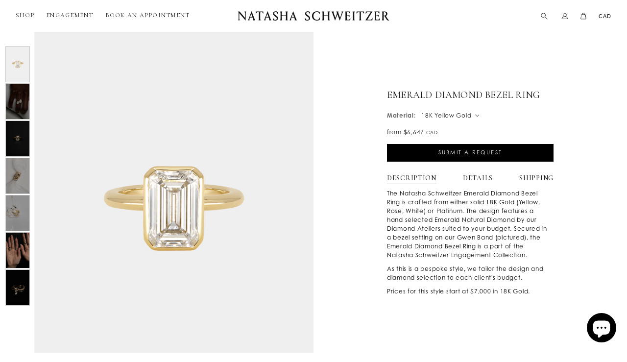

--- FILE ---
content_type: text/html; charset=utf-8
request_url: https://natashaschweitzer.com/en-ca/products/emerald-diamond-bezel-ring
body_size: 41364
content:
<!doctype html>
<html class="no-js no-touch" lang="en">
  <head>
    <meta charset="utf-8">
    <meta http-equiv="x-ua-compatible" content="IE=edge">
    <meta name="google-site-verification" content="9ZrwZLc7PjUI9rLOPlI3jOzrRC1ZaCIxog1l5H0XZHo" />

    <link rel="preconnect" href="https://cdn.shopify.com" crossorigin>
    <link rel="stylesheet" href="https://use.typekit.net/kac8vzl.css">

    
    

    <meta name="facebook-domain-verification" content="089uq34o5or26z3cnde0dga27imoal" />

    <title>NATASHA SCHWEITZER | Rings | Emerald Diamond Bezel Ring — Natasha Schweitzer</title>

    
      <meta name="description" content="The Natasha Schweitzer Emerald Diamond Bezel Ring is crafted from either solid 18K Gold (Yellow, Rose, White) or Platinum. The design features a hand selected Emerald Natural Diamond by our Diamond Ateliers suited to your budget. Secured in a bezel setting on our Gwen Band (pictured), the Emerald Diamond Ring is a part of the Natasha Schweitzer Engagement Collection.">
    

    
  <link rel="shortcut icon" href="//natashaschweitzer.com/cdn/shop/files/NATASHA_SCHWEITZER_Logo_Black_Initials_32x32.png?v=1645145324" type="image/png">


    
      <link rel="canonical" href="https://natashaschweitzer.com/en-ca/products/emerald-diamond-bezel-ring" />
    

    <meta name="viewport" content="width=device-width">

    
    















<meta property="og:site_name" content="Natasha Schweitzer">
<meta property="og:url" content="https://natashaschweitzer.com/en-ca/products/emerald-diamond-bezel-ring">
<meta property="og:title" content="Emerald Diamond Bezel Ring | 18K Gold">
<meta property="og:type" content="website">
<meta property="og:description" content="The Natasha Schweitzer Emerald Diamond Bezel Ring is crafted from either solid 18K Gold (Yellow, Rose, White) or Platinum. The design features a hand selected Emerald Natural Diamond by our Diamond Ateliers suited to your budget. Secured in a bezel setting on our Gwen Band (pictured), the Emerald Diamond Ring is a part of the Natasha Schweitzer Engagement Collection.">




    
    
    

    
    
    <meta
      property="og:image"
      content="https://natashaschweitzer.com/cdn/shop/products/Natasha-Schweitzer-Emerald-Diamond-Bezel-Ring_YG_1_7296506f-bbf5-4bf2-b9d7-e919e024f76c_1200x1800.jpg?v=1677197680"
    />
    <meta
      property="og:image:secure_url"
      content="https://natashaschweitzer.com/cdn/shop/products/Natasha-Schweitzer-Emerald-Diamond-Bezel-Ring_YG_1_7296506f-bbf5-4bf2-b9d7-e919e024f76c_1200x1800.jpg?v=1677197680"
    />
    <meta property="og:image:width" content="1200" />
    <meta property="og:image:height" content="1800" />
    
    
    <meta property="og:image:alt" content="Social media image" />
  
















<meta name="twitter:title" content="NATASHA SCHWEITZER | Rings | Emerald Diamond Bezel Ring">
<meta name="twitter:description" content="The Natasha Schweitzer Emerald Diamond Bezel Ring is crafted from either solid 18K Gold (Yellow, Rose, White) or Platinum. The design features a hand selected Emerald Natural Diamond by our Diamond Ateliers suited to your budget. Secured in a bezel setting on our Gwen Band (pictured), the Emerald Diamond Ring is a part of the Natasha Schweitzer Engagement Collection.">


    
    
    
      
      
      <meta name="twitter:card" content="summary">
    
    
    <meta
      property="twitter:image"
      content="https://natashaschweitzer.com/cdn/shop/products/Natasha-Schweitzer-Emerald-Diamond-Bezel-Ring_YG_1_7296506f-bbf5-4bf2-b9d7-e919e024f76c_1200x1200_crop_center.jpg?v=1677197680"
    />
    <meta property="twitter:image:width" content="1200" />
    <meta property="twitter:image:height" content="1200" />
    
    
    <meta property="twitter:image:alt" content="Social media image" />
  




    <script>
    window.STORE = {};
    window.STORE.currency_code = 'CAD';
    window.STORE.currency_symbol = '$';
    window.STORE.cart = {"note":null,"attributes":{},"original_total_price":0,"total_price":0,"total_discount":0,"total_weight":0.0,"item_count":0,"items":[],"requires_shipping":false,"currency":"CAD","items_subtotal_price":0,"cart_level_discount_applications":[],"checkout_charge_amount":0};
    window.STORE.TOKEN = "ae160152bfa879c354a9bc5e0a6ec7fa";

    
        window.STORE.product_variants = [{"id":43875872473312,"title":"18K Yellow Gold","option1":"18K Yellow Gold","option2":null,"option3":null,"sku":"R1105592","requires_shipping":true,"taxable":true,"featured_image":{"id":38694122225888,"product_id":7998661984480,"position":1,"created_at":"2023-02-24T10:14:34+10:00","updated_at":"2023-02-24T10:14:40+10:00","alt":null,"width":1000,"height":1500,"src":"\/\/natashaschweitzer.com\/cdn\/shop\/products\/Natasha-Schweitzer-Emerald-Diamond-Bezel-Ring_YG_1_7296506f-bbf5-4bf2-b9d7-e919e024f76c.jpg?v=1677197680","variant_ids":[43875872473312]},"available":true,"name":"Emerald Diamond Bezel Ring | 18K Gold - 18K Yellow Gold","public_title":"18K Yellow Gold","options":["18K Yellow Gold"],"price":664700,"weight":0,"compare_at_price":null,"inventory_management":"shopify","barcode":"902205682455","featured_media":{"alt":null,"id":31292340633824,"position":1,"preview_image":{"aspect_ratio":0.667,"height":1500,"width":1000,"src":"\/\/natashaschweitzer.com\/cdn\/shop\/products\/Natasha-Schweitzer-Emerald-Diamond-Bezel-Ring_YG_1_7296506f-bbf5-4bf2-b9d7-e919e024f76c.jpg?v=1677197680"}},"requires_selling_plan":false,"selling_plan_allocations":[]},{"id":43875872506080,"title":"18K White Gold","option1":"18K White Gold","option2":null,"option3":null,"sku":"R1105593","requires_shipping":true,"taxable":true,"featured_image":{"id":38694121865440,"product_id":7998661984480,"position":10,"created_at":"2023-02-24T10:14:34+10:00","updated_at":"2025-05-29T14:22:34+10:00","alt":null,"width":1000,"height":1500,"src":"\/\/natashaschweitzer.com\/cdn\/shop\/products\/Natasha-Schweitzer-Emerald-Diamond-Bezel-Ring_WG_1_946d2f8f-d581-43b8-8eca-9f4434805636.jpg?v=1748492554","variant_ids":[43875872506080,43875872571616]},"available":true,"name":"Emerald Diamond Bezel Ring | 18K Gold - 18K White Gold","public_title":"18K White Gold","options":["18K White Gold"],"price":664700,"weight":0,"compare_at_price":null,"inventory_management":"shopify","barcode":"518120014842","featured_media":{"alt":null,"id":31292340601056,"position":10,"preview_image":{"aspect_ratio":0.667,"height":1500,"width":1000,"src":"\/\/natashaschweitzer.com\/cdn\/shop\/products\/Natasha-Schweitzer-Emerald-Diamond-Bezel-Ring_WG_1_946d2f8f-d581-43b8-8eca-9f4434805636.jpg?v=1748492554"}},"requires_selling_plan":false,"selling_plan_allocations":[]},{"id":43875872538848,"title":"18K Rose Gold","option1":"18K Rose Gold","option2":null,"option3":null,"sku":"R1105594","requires_shipping":true,"taxable":true,"featured_image":{"id":38694121799904,"product_id":7998661984480,"position":11,"created_at":"2023-02-24T10:14:34+10:00","updated_at":"2024-08-28T16:33:42+10:00","alt":null,"width":1000,"height":1500,"src":"\/\/natashaschweitzer.com\/cdn\/shop\/products\/Natasha-Schweitzer-Emerald-Diamond-Bezel-Ring_RG_1_6f466bea-babd-4b1d-a59f-69bf611dd1c9.jpg?v=1724826822","variant_ids":[43875872538848]},"available":true,"name":"Emerald Diamond Bezel Ring | 18K Gold - 18K Rose Gold","public_title":"18K Rose Gold","options":["18K Rose Gold"],"price":664700,"weight":0,"compare_at_price":null,"inventory_management":"shopify","barcode":"623548492008","featured_media":{"alt":null,"id":31292340568288,"position":11,"preview_image":{"aspect_ratio":0.667,"height":1500,"width":1000,"src":"\/\/natashaschweitzer.com\/cdn\/shop\/products\/Natasha-Schweitzer-Emerald-Diamond-Bezel-Ring_RG_1_6f466bea-babd-4b1d-a59f-69bf611dd1c9.jpg?v=1724826822"}},"requires_selling_plan":false,"selling_plan_allocations":[]},{"id":43875872571616,"title":"Platinum","option1":"Platinum","option2":null,"option3":null,"sku":"R1105595","requires_shipping":true,"taxable":true,"featured_image":{"id":38694121865440,"product_id":7998661984480,"position":10,"created_at":"2023-02-24T10:14:34+10:00","updated_at":"2025-05-29T14:22:34+10:00","alt":null,"width":1000,"height":1500,"src":"\/\/natashaschweitzer.com\/cdn\/shop\/products\/Natasha-Schweitzer-Emerald-Diamond-Bezel-Ring_WG_1_946d2f8f-d581-43b8-8eca-9f4434805636.jpg?v=1748492554","variant_ids":[43875872506080,43875872571616]},"available":true,"name":"Emerald Diamond Bezel Ring | 18K Gold - Platinum","public_title":"Platinum","options":["Platinum"],"price":693200,"weight":0,"compare_at_price":null,"inventory_management":"shopify","barcode":"215235532523","featured_media":{"alt":null,"id":31292340601056,"position":10,"preview_image":{"aspect_ratio":0.667,"height":1500,"width":1000,"src":"\/\/natashaschweitzer.com\/cdn\/shop\/products\/Natasha-Schweitzer-Emerald-Diamond-Bezel-Ring_WG_1_946d2f8f-d581-43b8-8eca-9f4434805636.jpg?v=1748492554"}},"requires_selling_plan":false,"selling_plan_allocations":[]}];
        window.STORE.product_options = ["Material"];
        window.STORE.product_has_variant_dependent_images = true;
        window.STORE.valuation_variant = null;
    
</script>


    <link rel="preload" href="" as="font" crossorigin="anonymous">
    <link rel="stylesheet" href="https://use.typekit.net/pmm4ncs.css">

    <link rel="preload" href="//natashaschweitzer.com/cdn/shop/t/107/assets/bundle.css?v=146761619759808916251748955257" as="style">
    <link href="//natashaschweitzer.com/cdn/shop/t/107/assets/bundle.css?v=146761619759808916251748955257" rel="stylesheet" type="text/css" media="all" />
    <script defer src="https://polyfill-fastly.net/v3/polyfill.min.js?features=IntersectionObserver"> </script>
    <script defer src="//natashaschweitzer.com/cdn/shop/t/107/assets/bundle.js?v=159450086366690131701742817716"></script>


    

    
      
      
<script>window.performance && window.performance.mark && window.performance.mark('shopify.content_for_header.start');</script><meta name="google-site-verification" content="9ZrwZLc7PjUI9rLOPlI3jOzrRC1ZaCIxog1l5H0XZHo">
<meta name="facebook-domain-verification" content="iumz8jivlhydashlcj53y5z2r30t8v">
<meta id="shopify-digital-wallet" name="shopify-digital-wallet" content="/29831326/digital_wallets/dialog">
<meta name="shopify-checkout-api-token" content="2d47ecb796051ae670407e885bb8beca">
<meta id="in-context-paypal-metadata" data-shop-id="29831326" data-venmo-supported="false" data-environment="production" data-locale="en_US" data-paypal-v4="true" data-currency="CAD">
<link rel="alternate" hreflang="x-default" href="https://natashaschweitzer.com/products/emerald-diamond-bezel-ring">
<link rel="alternate" hreflang="en" href="https://natashaschweitzer.com/products/emerald-diamond-bezel-ring">
<link rel="alternate" hreflang="en-CA" href="https://natashaschweitzer.com/en-ca/products/emerald-diamond-bezel-ring">
<link rel="alternate" hreflang="en-CN" href="https://natashaschweitzer.com/en-cn/products/emerald-diamond-bezel-ring">
<link rel="alternate" hreflang="en-HK" href="https://natashaschweitzer.com/en-hk/products/emerald-diamond-bezel-ring">
<link rel="alternate" hreflang="en-JP" href="https://natashaschweitzer.com/en-jp/products/emerald-diamond-bezel-ring">
<link rel="alternate" hreflang="en-SG" href="https://natashaschweitzer.com/en-sg/products/emerald-diamond-bezel-ring">
<link rel="alternate" hreflang="en-KR" href="https://natashaschweitzer.com/en-kr/products/emerald-diamond-bezel-ring">
<link rel="alternate" type="application/json+oembed" href="https://natashaschweitzer.com/en-ca/products/emerald-diamond-bezel-ring.oembed">
<script async="async" src="/checkouts/internal/preloads.js?locale=en-CA"></script>
<link rel="preconnect" href="https://shop.app" crossorigin="anonymous">
<script async="async" src="https://shop.app/checkouts/internal/preloads.js?locale=en-CA&shop_id=29831326" crossorigin="anonymous"></script>
<script id="apple-pay-shop-capabilities" type="application/json">{"shopId":29831326,"countryCode":"AU","currencyCode":"CAD","merchantCapabilities":["supports3DS"],"merchantId":"gid:\/\/shopify\/Shop\/29831326","merchantName":"Natasha Schweitzer","requiredBillingContactFields":["postalAddress","email","phone"],"requiredShippingContactFields":["postalAddress","email","phone"],"shippingType":"shipping","supportedNetworks":["visa","masterCard","amex","jcb"],"total":{"type":"pending","label":"Natasha Schweitzer","amount":"1.00"},"shopifyPaymentsEnabled":true,"supportsSubscriptions":true}</script>
<script id="shopify-features" type="application/json">{"accessToken":"2d47ecb796051ae670407e885bb8beca","betas":["rich-media-storefront-analytics"],"domain":"natashaschweitzer.com","predictiveSearch":true,"shopId":29831326,"locale":"en"}</script>
<script>var Shopify = Shopify || {};
Shopify.shop = "natasha-schweitzer.myshopify.com";
Shopify.locale = "en";
Shopify.currency = {"active":"CAD","rate":"0.94947414"};
Shopify.country = "CA";
Shopify.theme = {"name":"NS - Mar 25 - New Mobile Nav + Homepage","id":149710831840,"schema_name":"Superstore","schema_version":"3.1.2","theme_store_id":null,"role":"main"};
Shopify.theme.handle = "null";
Shopify.theme.style = {"id":null,"handle":null};
Shopify.cdnHost = "natashaschweitzer.com/cdn";
Shopify.routes = Shopify.routes || {};
Shopify.routes.root = "/en-ca/";</script>
<script type="module">!function(o){(o.Shopify=o.Shopify||{}).modules=!0}(window);</script>
<script>!function(o){function n(){var o=[];function n(){o.push(Array.prototype.slice.apply(arguments))}return n.q=o,n}var t=o.Shopify=o.Shopify||{};t.loadFeatures=n(),t.autoloadFeatures=n()}(window);</script>
<script>
  window.ShopifyPay = window.ShopifyPay || {};
  window.ShopifyPay.apiHost = "shop.app\/pay";
  window.ShopifyPay.redirectState = null;
</script>
<script id="shop-js-analytics" type="application/json">{"pageType":"product"}</script>
<script defer="defer" async type="module" src="//natashaschweitzer.com/cdn/shopifycloud/shop-js/modules/v2/client.init-shop-cart-sync_IZsNAliE.en.esm.js"></script>
<script defer="defer" async type="module" src="//natashaschweitzer.com/cdn/shopifycloud/shop-js/modules/v2/chunk.common_0OUaOowp.esm.js"></script>
<script type="module">
  await import("//natashaschweitzer.com/cdn/shopifycloud/shop-js/modules/v2/client.init-shop-cart-sync_IZsNAliE.en.esm.js");
await import("//natashaschweitzer.com/cdn/shopifycloud/shop-js/modules/v2/chunk.common_0OUaOowp.esm.js");

  window.Shopify.SignInWithShop?.initShopCartSync?.({"fedCMEnabled":true,"windoidEnabled":true});

</script>
<script>
  window.Shopify = window.Shopify || {};
  if (!window.Shopify.featureAssets) window.Shopify.featureAssets = {};
  window.Shopify.featureAssets['shop-js'] = {"shop-cart-sync":["modules/v2/client.shop-cart-sync_DLOhI_0X.en.esm.js","modules/v2/chunk.common_0OUaOowp.esm.js"],"init-fed-cm":["modules/v2/client.init-fed-cm_C6YtU0w6.en.esm.js","modules/v2/chunk.common_0OUaOowp.esm.js"],"shop-button":["modules/v2/client.shop-button_BCMx7GTG.en.esm.js","modules/v2/chunk.common_0OUaOowp.esm.js"],"shop-cash-offers":["modules/v2/client.shop-cash-offers_BT26qb5j.en.esm.js","modules/v2/chunk.common_0OUaOowp.esm.js","modules/v2/chunk.modal_CGo_dVj3.esm.js"],"init-windoid":["modules/v2/client.init-windoid_B9PkRMql.en.esm.js","modules/v2/chunk.common_0OUaOowp.esm.js"],"init-shop-email-lookup-coordinator":["modules/v2/client.init-shop-email-lookup-coordinator_DZkqjsbU.en.esm.js","modules/v2/chunk.common_0OUaOowp.esm.js"],"shop-toast-manager":["modules/v2/client.shop-toast-manager_Di2EnuM7.en.esm.js","modules/v2/chunk.common_0OUaOowp.esm.js"],"shop-login-button":["modules/v2/client.shop-login-button_BtqW_SIO.en.esm.js","modules/v2/chunk.common_0OUaOowp.esm.js","modules/v2/chunk.modal_CGo_dVj3.esm.js"],"avatar":["modules/v2/client.avatar_BTnouDA3.en.esm.js"],"pay-button":["modules/v2/client.pay-button_CWa-C9R1.en.esm.js","modules/v2/chunk.common_0OUaOowp.esm.js"],"init-shop-cart-sync":["modules/v2/client.init-shop-cart-sync_IZsNAliE.en.esm.js","modules/v2/chunk.common_0OUaOowp.esm.js"],"init-customer-accounts":["modules/v2/client.init-customer-accounts_DenGwJTU.en.esm.js","modules/v2/client.shop-login-button_BtqW_SIO.en.esm.js","modules/v2/chunk.common_0OUaOowp.esm.js","modules/v2/chunk.modal_CGo_dVj3.esm.js"],"init-shop-for-new-customer-accounts":["modules/v2/client.init-shop-for-new-customer-accounts_JdHXxpS9.en.esm.js","modules/v2/client.shop-login-button_BtqW_SIO.en.esm.js","modules/v2/chunk.common_0OUaOowp.esm.js","modules/v2/chunk.modal_CGo_dVj3.esm.js"],"init-customer-accounts-sign-up":["modules/v2/client.init-customer-accounts-sign-up_D6__K_p8.en.esm.js","modules/v2/client.shop-login-button_BtqW_SIO.en.esm.js","modules/v2/chunk.common_0OUaOowp.esm.js","modules/v2/chunk.modal_CGo_dVj3.esm.js"],"checkout-modal":["modules/v2/client.checkout-modal_C_ZQDY6s.en.esm.js","modules/v2/chunk.common_0OUaOowp.esm.js","modules/v2/chunk.modal_CGo_dVj3.esm.js"],"shop-follow-button":["modules/v2/client.shop-follow-button_XetIsj8l.en.esm.js","modules/v2/chunk.common_0OUaOowp.esm.js","modules/v2/chunk.modal_CGo_dVj3.esm.js"],"lead-capture":["modules/v2/client.lead-capture_DvA72MRN.en.esm.js","modules/v2/chunk.common_0OUaOowp.esm.js","modules/v2/chunk.modal_CGo_dVj3.esm.js"],"shop-login":["modules/v2/client.shop-login_ClXNxyh6.en.esm.js","modules/v2/chunk.common_0OUaOowp.esm.js","modules/v2/chunk.modal_CGo_dVj3.esm.js"],"payment-terms":["modules/v2/client.payment-terms_CNlwjfZz.en.esm.js","modules/v2/chunk.common_0OUaOowp.esm.js","modules/v2/chunk.modal_CGo_dVj3.esm.js"]};
</script>
<script>(function() {
  var isLoaded = false;
  function asyncLoad() {
    if (isLoaded) return;
    isLoaded = true;
    var urls = ["cam_removed.js","cam_removed.js","cam_removed.js","cam_removed.js","https:\/\/cdn.shopify.com\/s\/files\/1\/2983\/1326\/t\/94\/assets\/globorequestforquote_init.min.js?v=1691799601\u0026shop=natasha-schweitzer.myshopify.com","https:\/\/hello.zonos.com\/shop-duty-tax\/hello.js?1705293414609\u0026shop=natasha-schweitzer.myshopify.com","https:\/\/cdn.giftcardpro.app\/build\/storefront\/storefront.js?shop=natasha-schweitzer.myshopify.com"];
    for (var i = 0; i < urls.length; i++) {
      var s = document.createElement('script');
      s.type = 'text/javascript';
      s.async = true;
      s.src = urls[i];
      var x = document.getElementsByTagName('script')[0];
      x.parentNode.insertBefore(s, x);
    }
  };
  if(window.attachEvent) {
    window.attachEvent('onload', asyncLoad);
  } else {
    window.addEventListener('load', asyncLoad, false);
  }
})();</script>
<script id="__st">var __st={"a":29831326,"offset":36000,"reqid":"9d574d07-a1d3-4d8c-8a11-f3734bace6b8-1768528898","pageurl":"natashaschweitzer.com\/en-ca\/products\/emerald-diamond-bezel-ring","u":"3f4fb4f4967e","p":"product","rtyp":"product","rid":7998661984480};</script>
<script>window.ShopifyPaypalV4VisibilityTracking = true;</script>
<script id="captcha-bootstrap">!function(){'use strict';const t='contact',e='account',n='new_comment',o=[[t,t],['blogs',n],['comments',n],[t,'customer']],c=[[e,'customer_login'],[e,'guest_login'],[e,'recover_customer_password'],[e,'create_customer']],r=t=>t.map((([t,e])=>`form[action*='/${t}']:not([data-nocaptcha='true']) input[name='form_type'][value='${e}']`)).join(','),a=t=>()=>t?[...document.querySelectorAll(t)].map((t=>t.form)):[];function s(){const t=[...o],e=r(t);return a(e)}const i='password',u='form_key',d=['recaptcha-v3-token','g-recaptcha-response','h-captcha-response',i],f=()=>{try{return window.sessionStorage}catch{return}},m='__shopify_v',_=t=>t.elements[u];function p(t,e,n=!1){try{const o=window.sessionStorage,c=JSON.parse(o.getItem(e)),{data:r}=function(t){const{data:e,action:n}=t;return t[m]||n?{data:e,action:n}:{data:t,action:n}}(c);for(const[e,n]of Object.entries(r))t.elements[e]&&(t.elements[e].value=n);n&&o.removeItem(e)}catch(o){console.error('form repopulation failed',{error:o})}}const l='form_type',E='cptcha';function T(t){t.dataset[E]=!0}const w=window,h=w.document,L='Shopify',v='ce_forms',y='captcha';let A=!1;((t,e)=>{const n=(g='f06e6c50-85a8-45c8-87d0-21a2b65856fe',I='https://cdn.shopify.com/shopifycloud/storefront-forms-hcaptcha/ce_storefront_forms_captcha_hcaptcha.v1.5.2.iife.js',D={infoText:'Protected by hCaptcha',privacyText:'Privacy',termsText:'Terms'},(t,e,n)=>{const o=w[L][v],c=o.bindForm;if(c)return c(t,g,e,D).then(n);var r;o.q.push([[t,g,e,D],n]),r=I,A||(h.body.append(Object.assign(h.createElement('script'),{id:'captcha-provider',async:!0,src:r})),A=!0)});var g,I,D;w[L]=w[L]||{},w[L][v]=w[L][v]||{},w[L][v].q=[],w[L][y]=w[L][y]||{},w[L][y].protect=function(t,e){n(t,void 0,e),T(t)},Object.freeze(w[L][y]),function(t,e,n,w,h,L){const[v,y,A,g]=function(t,e,n){const i=e?o:[],u=t?c:[],d=[...i,...u],f=r(d),m=r(i),_=r(d.filter((([t,e])=>n.includes(e))));return[a(f),a(m),a(_),s()]}(w,h,L),I=t=>{const e=t.target;return e instanceof HTMLFormElement?e:e&&e.form},D=t=>v().includes(t);t.addEventListener('submit',(t=>{const e=I(t);if(!e)return;const n=D(e)&&!e.dataset.hcaptchaBound&&!e.dataset.recaptchaBound,o=_(e),c=g().includes(e)&&(!o||!o.value);(n||c)&&t.preventDefault(),c&&!n&&(function(t){try{if(!f())return;!function(t){const e=f();if(!e)return;const n=_(t);if(!n)return;const o=n.value;o&&e.removeItem(o)}(t);const e=Array.from(Array(32),(()=>Math.random().toString(36)[2])).join('');!function(t,e){_(t)||t.append(Object.assign(document.createElement('input'),{type:'hidden',name:u})),t.elements[u].value=e}(t,e),function(t,e){const n=f();if(!n)return;const o=[...t.querySelectorAll(`input[type='${i}']`)].map((({name:t})=>t)),c=[...d,...o],r={};for(const[a,s]of new FormData(t).entries())c.includes(a)||(r[a]=s);n.setItem(e,JSON.stringify({[m]:1,action:t.action,data:r}))}(t,e)}catch(e){console.error('failed to persist form',e)}}(e),e.submit())}));const S=(t,e)=>{t&&!t.dataset[E]&&(n(t,e.some((e=>e===t))),T(t))};for(const o of['focusin','change'])t.addEventListener(o,(t=>{const e=I(t);D(e)&&S(e,y())}));const B=e.get('form_key'),M=e.get(l),P=B&&M;t.addEventListener('DOMContentLoaded',(()=>{const t=y();if(P)for(const e of t)e.elements[l].value===M&&p(e,B);[...new Set([...A(),...v().filter((t=>'true'===t.dataset.shopifyCaptcha))])].forEach((e=>S(e,t)))}))}(h,new URLSearchParams(w.location.search),n,t,e,['guest_login'])})(!0,!0)}();</script>
<script integrity="sha256-4kQ18oKyAcykRKYeNunJcIwy7WH5gtpwJnB7kiuLZ1E=" data-source-attribution="shopify.loadfeatures" defer="defer" src="//natashaschweitzer.com/cdn/shopifycloud/storefront/assets/storefront/load_feature-a0a9edcb.js" crossorigin="anonymous"></script>
<script crossorigin="anonymous" defer="defer" src="//natashaschweitzer.com/cdn/shopifycloud/storefront/assets/shopify_pay/storefront-65b4c6d7.js?v=20250812"></script>
<script data-source-attribution="shopify.dynamic_checkout.dynamic.init">var Shopify=Shopify||{};Shopify.PaymentButton=Shopify.PaymentButton||{isStorefrontPortableWallets:!0,init:function(){window.Shopify.PaymentButton.init=function(){};var t=document.createElement("script");t.src="https://natashaschweitzer.com/cdn/shopifycloud/portable-wallets/latest/portable-wallets.en.js",t.type="module",document.head.appendChild(t)}};
</script>
<script data-source-attribution="shopify.dynamic_checkout.buyer_consent">
  function portableWalletsHideBuyerConsent(e){var t=document.getElementById("shopify-buyer-consent"),n=document.getElementById("shopify-subscription-policy-button");t&&n&&(t.classList.add("hidden"),t.setAttribute("aria-hidden","true"),n.removeEventListener("click",e))}function portableWalletsShowBuyerConsent(e){var t=document.getElementById("shopify-buyer-consent"),n=document.getElementById("shopify-subscription-policy-button");t&&n&&(t.classList.remove("hidden"),t.removeAttribute("aria-hidden"),n.addEventListener("click",e))}window.Shopify?.PaymentButton&&(window.Shopify.PaymentButton.hideBuyerConsent=portableWalletsHideBuyerConsent,window.Shopify.PaymentButton.showBuyerConsent=portableWalletsShowBuyerConsent);
</script>
<script data-source-attribution="shopify.dynamic_checkout.cart.bootstrap">document.addEventListener("DOMContentLoaded",(function(){function t(){return document.querySelector("shopify-accelerated-checkout-cart, shopify-accelerated-checkout")}if(t())Shopify.PaymentButton.init();else{new MutationObserver((function(e,n){t()&&(Shopify.PaymentButton.init(),n.disconnect())})).observe(document.body,{childList:!0,subtree:!0})}}));
</script>
<script id='scb4127' type='text/javascript' async='' src='https://natashaschweitzer.com/cdn/shopifycloud/privacy-banner/storefront-banner.js'></script><link id="shopify-accelerated-checkout-styles" rel="stylesheet" media="screen" href="https://natashaschweitzer.com/cdn/shopifycloud/portable-wallets/latest/accelerated-checkout-backwards-compat.css" crossorigin="anonymous">
<style id="shopify-accelerated-checkout-cart">
        #shopify-buyer-consent {
  margin-top: 1em;
  display: inline-block;
  width: 100%;
}

#shopify-buyer-consent.hidden {
  display: none;
}

#shopify-subscription-policy-button {
  background: none;
  border: none;
  padding: 0;
  text-decoration: underline;
  font-size: inherit;
  cursor: pointer;
}

#shopify-subscription-policy-button::before {
  box-shadow: none;
}

      </style>

<script>window.performance && window.performance.mark && window.performance.mark('shopify.content_for_header.end');</script>
    
    


    

    <!-- Begin Pinterest Tag -->
<script>
    !function (e) {
        if (!window.pintrk) {
            window.pintrk = function () {
                window.pintrk.queue.push(Array.prototype.slice.call(arguments))
            };
            var
                n = window.pintrk;
            n.queue = [], n.version = "3.0";
            var
                t = document.createElement("script");
            t.async = !0, t.src = e;
            var
                r = document.getElementsByTagName("script")[0];
            r.parentNode.insertBefore(t, r)
        }
    }
    ("https://s.pinimg.com/ct/core.js");

    pintrk('load', '2612403149621', {em: '<user_email_address>',});
    pintrk('page');
</script>

<!-- Pinterest Events -->
<script>
    /*addtocart event*/
    function pinATC() {
        if (document.querySelectorAll('.product-form--atc-button')) {
            var ATCbutton = document.querySelectorAll('.product-form--atc-button');
            for (var i = 0; i < ATCbutton.length; i++) {
                ATCbutton[i].addEventListener('click', function () {
                    pintrk('track', 'addtocart', {
                        np: 'generator',
                    })
                })
            }
        }
    }

    document.readyState == 'complete' ? pinATC() : window.addEventListener('load', pinATC);

    /*pagevisit event*/
    function pinPV() {
        (/natashaschweitzer.com\//.test(location.host + location.pathname) == true) && pintrk('track', 'pagevisit', {
            np: 'generator',
        })
    }

    document.readyState == 'complete' ? pinPV() : window.addEventListener('load', pinPV);
</script>
<!-- End Pinterest Tag -->
    
  <script>window.is_hulkpo_installed=true</script><!-- BEGIN app block: shopify://apps/zapiet-pickup-delivery/blocks/app-embed/5599aff0-8af1-473a-a372-ecd72a32b4d5 -->









    <style>#storePickupApp {
}

.ZapietStack {
    gap: 0.5em !important;
}</style>




<script type="text/javascript">
    var zapietTranslations = {};

    window.ZapietMethods = {"shipping":{"active":true,"enabled":true,"name":"Shipping","sort":1,"status":{"condition":"price","operator":"morethan","value":0,"enabled":true,"product_conditions":{"enabled":false,"value":"Delivery Only,Pickup Only","enable":false,"property":"tags","hide_button":false}},"button":{"type":"default","default":"","hover":"","active":""}},"delivery":{"active":false,"enabled":false,"name":"Delivery","sort":2,"status":{"condition":"price","operator":"morethan","value":0,"enabled":true,"product_conditions":{"enabled":false,"value":"Pickup Only,Shipping Only","enable":false,"property":"tags","hide_button":false}},"button":{"type":"default","default":"","hover":"","active":""}},"pickup":{"active":false,"enabled":true,"name":"Pickup","sort":3,"status":{"condition":"price","operator":"morethan","value":0,"enabled":true,"product_conditions":{"enabled":true,"value":"Gift Card","enable":false,"property":"type","hide_button":false}},"button":{"type":"default","default":"","hover":"","active":""}}}
    window.ZapietEvent = {
        listen: function(eventKey, callback) {
            if (!this.listeners) {
                this.listeners = [];
            }
            this.listeners.push({
                eventKey: eventKey,
                callback: callback
            });
        },
    };

    

    
        
        var language_settings = {"enable_app":true,"enable_geo_search_for_pickups":true,"pickup_region_filter_enabled":false,"pickup_region_filter_field":null,"currency":"AUD","weight_format":"kg","pickup.enable_map":true,"delivery_validation_method":"within_max_radius","base_country_name":"Australia","base_country_code":"AU","method_display_style":"default","default_method_display_style":"classic","date_format":"l, F j, Y","time_format":"h:i A","week_day_start":"Sun","pickup_address_format":"<span><strong>{{company_name}}</strong></span><span>{{address_line_1}}<br />{{city}}, {{postal_code}}</span><span>{{distance}}</span>{{more_information}}","rates_enabled":true,"payment_customization_enabled":false,"distance_format":"km","enable_delivery_address_autocompletion":false,"enable_delivery_current_location":false,"enable_pickup_address_autocompletion":false,"pickup_date_picker_enabled":true,"pickup_time_picker_enabled":true,"delivery_note_enabled":false,"delivery_note_required":false,"delivery_date_picker_enabled":false,"delivery_time_picker_enabled":false,"shipping.date_picker_enabled":false,"delivery_validate_cart":false,"pickup_validate_cart":false,"gmak":"QUl6YVN5QXRKekpHcnZtMGpzV3RlQU82VDR6M1pVd0RTNDFDeks0","enable_checkout_locale":true,"enable_checkout_url":true,"disable_widget_for_digital_items":true,"disable_widget_for_product_handles":"gift-card","colors":{"widget_active_background_color":null,"widget_active_border_color":null,"widget_active_icon_color":null,"widget_active_text_color":null,"widget_inactive_background_color":null,"widget_inactive_border_color":null,"widget_inactive_icon_color":null,"widget_inactive_text_color":null},"delivery_validator":{"enabled":false,"show_on_page_load":true,"sticky":true},"checkout":{"delivery":{"discount_code":"","prepopulate_shipping_address":true,"preselect_first_available_time":true},"pickup":{"discount_code":null,"prepopulate_shipping_address":true,"customer_phone_required":false,"preselect_first_location":true,"preselect_first_available_time":true},"shipping":{"discount_code":""}},"day_name_attribute_enabled":true,"methods":{"shipping":{"active":true,"enabled":true,"name":"Shipping","sort":1,"status":{"condition":"price","operator":"morethan","value":0,"enabled":true,"product_conditions":{"enabled":false,"value":"Delivery Only,Pickup Only","enable":false,"property":"tags","hide_button":false}},"button":{"type":"default","default":"","hover":"","active":""}},"delivery":{"active":false,"enabled":false,"name":"Delivery","sort":2,"status":{"condition":"price","operator":"morethan","value":0,"enabled":true,"product_conditions":{"enabled":false,"value":"Pickup Only,Shipping Only","enable":false,"property":"tags","hide_button":false}},"button":{"type":"default","default":"","hover":"","active":""}},"pickup":{"active":false,"enabled":true,"name":"Pickup","sort":3,"status":{"condition":"price","operator":"morethan","value":0,"enabled":true,"product_conditions":{"enabled":true,"value":"Gift Card","enable":false,"property":"type","hide_button":false}},"button":{"type":"default","default":"","hover":"","active":""}}},"translations":{"methods":{"shipping":"Shipping","pickup":"Pickups","delivery":"Delivery"},"calendar":{"january":"January","february":"February","march":"March","april":"April","may":"May","june":"June","july":"July","august":"August","september":"September","october":"October","november":"November","december":"December","sunday":"Sun","monday":"Mon","tuesday":"Tue","wednesday":"Wed","thursday":"Thu","friday":"Fri","saturday":"Sat","today":"","close":"","labelMonthNext":"Next month","labelMonthPrev":"Previous month","labelMonthSelect":"Select a month","labelYearSelect":"Select a year","and":"and","between":"between"},"pickup":{"heading":"Store Pickup","note":"Find your nearest pickup location:","location_placeholder":"Enter your postal code ...","location_label":"Choose a location.","datepicker_label":"Choose a date and time.","date_time_output":"{{DATE}} at {{TIME}}","datepicker_placeholder":"Choose a date and time.","locations_found":"Please choose a pickup location, date and time:","no_locations_found":"Sorry, pickup is not available for your selected items.","no_date_time_selected":"Please select a date & time.","checkout_button":"Checkout","could_not_find_location":"Sorry, we could not find your location.","checkout_error":"Please select a date and time for pickup.","more_information":"More information","opening_hours":"Opening hours","min_order_total":"Minimum order value for pickup is $0.00","min_order_weight":"Minimum order weight for pickup is {{ weight }}","max_order_total":"Maximum order value for pickup is $0.00","max_order_weight":"Maximum order weight for pickup is {{ weight }}","cart_eligibility_error":"Sorry, pickup is not available for your selected items.","preselect_first_available_time":"Select a time","method_not_available":"Not available","no_locations_region":"Sorry, pickup is not available in your region.","location_error":"Please select a pickup location."},"delivery":{"heading":"Local Delivery","note":"Enter your postal code into the field below to check if you are eligible for local delivery:","location_placeholder":"Enter your postal code ...","datepicker_label":"Pick a date and time.","datepicker_placeholder":"Choose a date and time.","date_time_output":"{{DATE}} between {{SLOT_START_TIME}} and {{SLOT_END_TIME}}","available":"Great! You are eligible for delivery.","not_available":"Sorry, delivery is not available in your area.","no_date_time_selected":"Please select a date & time for delivery.","checkout_button":"Checkout","could_not_find_location":"Sorry, we could not find your location.","checkout_error":"Please enter a valid zipcode and select your preferred date and time for delivery.","cart_eligibility_error":"Sorry, delivery is not available for your selected items.","delivery_validator_prelude":"Do we deliver?","delivery_validator_placeholder":"Enter your postal code ...","delivery_validator_button_label":"Go","delivery_validator_eligible_heading":"Great, we deliver to your area!","delivery_validator_eligible_content":"To start shopping just click the button below","delivery_validator_eligible_button_label":"Continue shopping","delivery_validator_not_eligible_heading":"Sorry, we do not deliver to your area","delivery_validator_not_eligible_content":"You are more then welcome to continue browsing our store","delivery_validator_not_eligible_button_label":"Continue shopping","delivery_validator_error_heading":"An error occured","delivery_validator_error_content":"Sorry, it looks like we have encountered an unexpected error. Please try again.","delivery_validator_error_button_label":"Continue shopping","min_order_total":"Minimum order value for delivery is $0.00","min_order_weight":"Minimum order weight for delivery is {{ weight }}","max_order_total":"Maximum order value for delivery is $0.00","max_order_weight":"Maximum order weight for delivery is {{ weight }}","delivery_validator_eligible_button_link":"#","delivery_validator_not_eligible_button_link":"#","delivery_validator_error_button_link":"#","preselect_first_available_time":"Select a time","method_not_available":"Not available"},"shipping":{"heading":"Shipping","note":"Please click the checkout button to continue.","checkout_button":"Checkout","datepicker_placeholder":"Choose a date and time.","checkout_error":"Please choose a date for shipping.","min_order_total":"Minimum order value for shipping is $0.00","min_order_weight":"Minimum order weight for shipping is {{ weight }}","max_order_total":"Maximum order value for shipping is $0.00","max_order_weight":"Maximum order weight for shipping is {{ weight }}","cart_eligibility_error":"Sorry, shipping is not available for your selected items.","method_not_available":"Not available"},"widget":{"zapiet_id_error":"There was a problem adding the Zapiet ID to your cart","attributes_error":"There was a problem adding the attributes to your cart","no_delivery_options_available":"No delivery options are available for your products","no_checkout_method_error":"Please select a delivery option","sms_consent":"I would like to receive SMS notifications about my order updates."},"order_status":{"pickup_details_heading":"Pickup details","pickup_details_text":"Your order will be ready for collection at our {{ Pickup-Location-Company }} location{% if Pickup-Date %} on {{ Pickup-Date | date: \"%A, %d %B\" }}{% if Pickup-Time %} at {{ Pickup-Time }}{% endif %}{% endif %}","delivery_details_heading":"Delivery details","delivery_details_text":"Your order will be delivered locally by our team{% if Delivery-Date %} on the {{ Delivery-Date | date: \"%A, %d %B\" }}{% if Delivery-Time %} between {{ Delivery-Time }}{% endif %}{% endif %}","shipping_details_heading":"Shipping details","shipping_details_text":"Your order will arrive soon{% if Shipping-Date %} on the {{ Shipping-Date | date: \"%A, %d %B\" }}{% endif %}"},"product_widget":{"title":"Delivery and pickup options:","pickup_at":"Pickup at {{ location }}","ready_for_collection":"Ready for collection from","on":"on","view_all_stores":"View all stores","pickup_not_available_item":"Pickup not available for this item","delivery_not_available_location":"Delivery not available for {{ postal_code }}","delivered_by":"Delivered by {{ date }}","delivered_today":"Delivered today","change":"Change","tomorrow":"tomorrow","today":"today","delivery_to":"Delivery to {{ postal_code }}","showing_options_for":"Showing options for {{ postal_code }}","modal_heading":"Select a store for pickup","modal_subheading":"Showing stores near {{ postal_code }}","show_opening_hours":"Show opening hours","hide_opening_hours":"Hide opening hours","closed":"Closed","input_placeholder":"Enter your postal code","input_button":"Check","input_error":"Add a postal code to check available delivery and pickup options.","pickup_available":"Pickup available","not_available":"Not available","select":"Select","selected":"Selected","find_a_store":"Find a store"},"shipping_language_code":"en","delivery_language_code":"en-US","pickup_language_code":"en-GB"},"default_language":"en","region":"us-2","api_region":"api-us","enable_zapiet_id_all_items":false,"widget_restore_state_on_load":false,"draft_orders_enabled":false,"preselect_checkout_method":true,"widget_show_could_not_locate_div_error":true,"checkout_extension_enabled":false,"show_pickup_consent_checkbox":false,"show_delivery_consent_checkbox":false,"subscription_paused":false,"pickup_note_enabled":false,"pickup_note_required":false,"shipping_note_enabled":false,"shipping_note_required":false};
        zapietTranslations["en"] = language_settings.translations;
    

    function initializeZapietApp() {
        var products = [];

        

        window.ZapietCachedSettings = {
            cached_config: {"enable_app":true,"enable_geo_search_for_pickups":true,"pickup_region_filter_enabled":false,"pickup_region_filter_field":null,"currency":"AUD","weight_format":"kg","pickup.enable_map":true,"delivery_validation_method":"within_max_radius","base_country_name":"Australia","base_country_code":"AU","method_display_style":"default","default_method_display_style":"classic","date_format":"l, F j, Y","time_format":"h:i A","week_day_start":"Sun","pickup_address_format":"<span><strong>{{company_name}}</strong></span><span>{{address_line_1}}<br />{{city}}, {{postal_code}}</span><span>{{distance}}</span>{{more_information}}","rates_enabled":true,"payment_customization_enabled":false,"distance_format":"km","enable_delivery_address_autocompletion":false,"enable_delivery_current_location":false,"enable_pickup_address_autocompletion":false,"pickup_date_picker_enabled":true,"pickup_time_picker_enabled":true,"delivery_note_enabled":false,"delivery_note_required":false,"delivery_date_picker_enabled":false,"delivery_time_picker_enabled":false,"shipping.date_picker_enabled":false,"delivery_validate_cart":false,"pickup_validate_cart":false,"gmak":"QUl6YVN5QXRKekpHcnZtMGpzV3RlQU82VDR6M1pVd0RTNDFDeks0","enable_checkout_locale":true,"enable_checkout_url":true,"disable_widget_for_digital_items":true,"disable_widget_for_product_handles":"gift-card","colors":{"widget_active_background_color":null,"widget_active_border_color":null,"widget_active_icon_color":null,"widget_active_text_color":null,"widget_inactive_background_color":null,"widget_inactive_border_color":null,"widget_inactive_icon_color":null,"widget_inactive_text_color":null},"delivery_validator":{"enabled":false,"show_on_page_load":true,"sticky":true},"checkout":{"delivery":{"discount_code":"","prepopulate_shipping_address":true,"preselect_first_available_time":true},"pickup":{"discount_code":null,"prepopulate_shipping_address":true,"customer_phone_required":false,"preselect_first_location":true,"preselect_first_available_time":true},"shipping":{"discount_code":""}},"day_name_attribute_enabled":true,"methods":{"shipping":{"active":true,"enabled":true,"name":"Shipping","sort":1,"status":{"condition":"price","operator":"morethan","value":0,"enabled":true,"product_conditions":{"enabled":false,"value":"Delivery Only,Pickup Only","enable":false,"property":"tags","hide_button":false}},"button":{"type":"default","default":"","hover":"","active":""}},"delivery":{"active":false,"enabled":false,"name":"Delivery","sort":2,"status":{"condition":"price","operator":"morethan","value":0,"enabled":true,"product_conditions":{"enabled":false,"value":"Pickup Only,Shipping Only","enable":false,"property":"tags","hide_button":false}},"button":{"type":"default","default":"","hover":"","active":""}},"pickup":{"active":false,"enabled":true,"name":"Pickup","sort":3,"status":{"condition":"price","operator":"morethan","value":0,"enabled":true,"product_conditions":{"enabled":true,"value":"Gift Card","enable":false,"property":"type","hide_button":false}},"button":{"type":"default","default":"","hover":"","active":""}}},"translations":{"methods":{"shipping":"Shipping","pickup":"Pickups","delivery":"Delivery"},"calendar":{"january":"January","february":"February","march":"March","april":"April","may":"May","june":"June","july":"July","august":"August","september":"September","october":"October","november":"November","december":"December","sunday":"Sun","monday":"Mon","tuesday":"Tue","wednesday":"Wed","thursday":"Thu","friday":"Fri","saturday":"Sat","today":"","close":"","labelMonthNext":"Next month","labelMonthPrev":"Previous month","labelMonthSelect":"Select a month","labelYearSelect":"Select a year","and":"and","between":"between"},"pickup":{"heading":"Store Pickup","note":"Find your nearest pickup location:","location_placeholder":"Enter your postal code ...","location_label":"Choose a location.","datepicker_label":"Choose a date and time.","date_time_output":"{{DATE}} at {{TIME}}","datepicker_placeholder":"Choose a date and time.","locations_found":"Please choose a pickup location, date and time:","no_locations_found":"Sorry, pickup is not available for your selected items.","no_date_time_selected":"Please select a date & time.","checkout_button":"Checkout","could_not_find_location":"Sorry, we could not find your location.","checkout_error":"Please select a date and time for pickup.","more_information":"More information","opening_hours":"Opening hours","min_order_total":"Minimum order value for pickup is $0.00","min_order_weight":"Minimum order weight for pickup is {{ weight }}","max_order_total":"Maximum order value for pickup is $0.00","max_order_weight":"Maximum order weight for pickup is {{ weight }}","cart_eligibility_error":"Sorry, pickup is not available for your selected items.","preselect_first_available_time":"Select a time","method_not_available":"Not available","no_locations_region":"Sorry, pickup is not available in your region.","location_error":"Please select a pickup location."},"delivery":{"heading":"Local Delivery","note":"Enter your postal code into the field below to check if you are eligible for local delivery:","location_placeholder":"Enter your postal code ...","datepicker_label":"Pick a date and time.","datepicker_placeholder":"Choose a date and time.","date_time_output":"{{DATE}} between {{SLOT_START_TIME}} and {{SLOT_END_TIME}}","available":"Great! You are eligible for delivery.","not_available":"Sorry, delivery is not available in your area.","no_date_time_selected":"Please select a date & time for delivery.","checkout_button":"Checkout","could_not_find_location":"Sorry, we could not find your location.","checkout_error":"Please enter a valid zipcode and select your preferred date and time for delivery.","cart_eligibility_error":"Sorry, delivery is not available for your selected items.","delivery_validator_prelude":"Do we deliver?","delivery_validator_placeholder":"Enter your postal code ...","delivery_validator_button_label":"Go","delivery_validator_eligible_heading":"Great, we deliver to your area!","delivery_validator_eligible_content":"To start shopping just click the button below","delivery_validator_eligible_button_label":"Continue shopping","delivery_validator_not_eligible_heading":"Sorry, we do not deliver to your area","delivery_validator_not_eligible_content":"You are more then welcome to continue browsing our store","delivery_validator_not_eligible_button_label":"Continue shopping","delivery_validator_error_heading":"An error occured","delivery_validator_error_content":"Sorry, it looks like we have encountered an unexpected error. Please try again.","delivery_validator_error_button_label":"Continue shopping","min_order_total":"Minimum order value for delivery is $0.00","min_order_weight":"Minimum order weight for delivery is {{ weight }}","max_order_total":"Maximum order value for delivery is $0.00","max_order_weight":"Maximum order weight for delivery is {{ weight }}","delivery_validator_eligible_button_link":"#","delivery_validator_not_eligible_button_link":"#","delivery_validator_error_button_link":"#","preselect_first_available_time":"Select a time","method_not_available":"Not available"},"shipping":{"heading":"Shipping","note":"Please click the checkout button to continue.","checkout_button":"Checkout","datepicker_placeholder":"Choose a date and time.","checkout_error":"Please choose a date for shipping.","min_order_total":"Minimum order value for shipping is $0.00","min_order_weight":"Minimum order weight for shipping is {{ weight }}","max_order_total":"Maximum order value for shipping is $0.00","max_order_weight":"Maximum order weight for shipping is {{ weight }}","cart_eligibility_error":"Sorry, shipping is not available for your selected items.","method_not_available":"Not available"},"widget":{"zapiet_id_error":"There was a problem adding the Zapiet ID to your cart","attributes_error":"There was a problem adding the attributes to your cart","no_delivery_options_available":"No delivery options are available for your products","no_checkout_method_error":"Please select a delivery option","sms_consent":"I would like to receive SMS notifications about my order updates."},"order_status":{"pickup_details_heading":"Pickup details","pickup_details_text":"Your order will be ready for collection at our {{ Pickup-Location-Company }} location{% if Pickup-Date %} on {{ Pickup-Date | date: \"%A, %d %B\" }}{% if Pickup-Time %} at {{ Pickup-Time }}{% endif %}{% endif %}","delivery_details_heading":"Delivery details","delivery_details_text":"Your order will be delivered locally by our team{% if Delivery-Date %} on the {{ Delivery-Date | date: \"%A, %d %B\" }}{% if Delivery-Time %} between {{ Delivery-Time }}{% endif %}{% endif %}","shipping_details_heading":"Shipping details","shipping_details_text":"Your order will arrive soon{% if Shipping-Date %} on the {{ Shipping-Date | date: \"%A, %d %B\" }}{% endif %}"},"product_widget":{"title":"Delivery and pickup options:","pickup_at":"Pickup at {{ location }}","ready_for_collection":"Ready for collection from","on":"on","view_all_stores":"View all stores","pickup_not_available_item":"Pickup not available for this item","delivery_not_available_location":"Delivery not available for {{ postal_code }}","delivered_by":"Delivered by {{ date }}","delivered_today":"Delivered today","change":"Change","tomorrow":"tomorrow","today":"today","delivery_to":"Delivery to {{ postal_code }}","showing_options_for":"Showing options for {{ postal_code }}","modal_heading":"Select a store for pickup","modal_subheading":"Showing stores near {{ postal_code }}","show_opening_hours":"Show opening hours","hide_opening_hours":"Hide opening hours","closed":"Closed","input_placeholder":"Enter your postal code","input_button":"Check","input_error":"Add a postal code to check available delivery and pickup options.","pickup_available":"Pickup available","not_available":"Not available","select":"Select","selected":"Selected","find_a_store":"Find a store"},"shipping_language_code":"en","delivery_language_code":"en-US","pickup_language_code":"en-GB"},"default_language":"en","region":"us-2","api_region":"api-us","enable_zapiet_id_all_items":false,"widget_restore_state_on_load":false,"draft_orders_enabled":false,"preselect_checkout_method":true,"widget_show_could_not_locate_div_error":true,"checkout_extension_enabled":false,"show_pickup_consent_checkbox":false,"show_delivery_consent_checkbox":false,"subscription_paused":false,"pickup_note_enabled":false,"pickup_note_required":false,"shipping_note_enabled":false,"shipping_note_required":false},
            shop_identifier: 'natasha-schweitzer.myshopify.com',
            language_code: 'en',
            checkout_url: '/en-ca/cart',
            products: products,
            translations: zapietTranslations,
            customer: {
                first_name: '',
                last_name: '',
                company: '',
                address1: '',
                address2: '',
                city: '',
                province: '',
                country: '',
                zip: '',
                phone: '',
                tags: null
            }
        }

        window.Zapiet.start(window.ZapietCachedSettings, true);

        
            window.ZapietEvent.listen('widget_loaded', function() {
                // Custom JavaScript
            });
        
    }

    function loadZapietStyles(href) {
        var ss = document.createElement("link");
        ss.type = "text/css";
        ss.rel = "stylesheet";
        ss.media = "all";
        ss.href = href;
        document.getElementsByTagName("head")[0].appendChild(ss);
    }

    
        loadZapietStyles("https://cdn.shopify.com/extensions/019bc157-8185-7e0c-98af-00cc3adeef8a/zapiet-pickup-delivery-1065/assets/storepickup.css");
        var zapietLoadScripts = {
            vendor: true,
            storepickup: true,
            pickup: true,
            delivery: false,
            shipping: true,
            pickup_map: true,
            validator: false
        };

        function zapietScriptLoaded(key) {
            zapietLoadScripts[key] = false;
            if (!Object.values(zapietLoadScripts).includes(true)) {
                initializeZapietApp();
            }
        }
    
</script>




    <script type="module" src="https://cdn.shopify.com/extensions/019bc157-8185-7e0c-98af-00cc3adeef8a/zapiet-pickup-delivery-1065/assets/vendor.js" onload="zapietScriptLoaded('vendor')" defer></script>
    <script type="module" src="https://cdn.shopify.com/extensions/019bc157-8185-7e0c-98af-00cc3adeef8a/zapiet-pickup-delivery-1065/assets/storepickup.js" onload="zapietScriptLoaded('storepickup')" defer></script>

    

    
        <script type="module" src="https://cdn.shopify.com/extensions/019bc157-8185-7e0c-98af-00cc3adeef8a/zapiet-pickup-delivery-1065/assets/pickup.js" onload="zapietScriptLoaded('pickup')" defer></script>
    

    

    
        <script type="module" src="https://cdn.shopify.com/extensions/019bc157-8185-7e0c-98af-00cc3adeef8a/zapiet-pickup-delivery-1065/assets/shipping.js" onload="zapietScriptLoaded('shipping')" defer></script>
    

    
        <script type="module" src="https://cdn.shopify.com/extensions/019bc157-8185-7e0c-98af-00cc3adeef8a/zapiet-pickup-delivery-1065/assets/pickup_map.js" onload="zapietScriptLoaded('pickup_map')" defer></script>
    


<!-- END app block --><!-- BEGIN app block: shopify://apps/starapps-variant-image/blocks/starapps-via-embed/2a01d106-3d10-48e8-ba53-5cb971217ac4 -->





    
      
      
      
      
        <script src="https://cdn.starapps.studio/apps/via/natasha-schweitzer/script-1754298640.js" async crossorigin="anonymous" data-theme-script="Flex"></script>
      
    

    

    
    
      <script src="https://cdn.shopify.com/extensions/019b8ded-e117-7ce2-a469-ec8f78d5408d/variant-image-automator-33/assets/store-front-error-tracking.js" via-js-type="error-tracking" defer></script>
    
    <script via-metafields>window.viaData = {
        limitOnProduct: null,
        viaStatus: null
      }
    </script>
<!-- END app block --><!-- BEGIN app block: shopify://apps/klaviyo-email-marketing-sms/blocks/klaviyo-onsite-embed/2632fe16-c075-4321-a88b-50b567f42507 -->












  <script async src="https://static.klaviyo.com/onsite/js/WzkzXu/klaviyo.js?company_id=WzkzXu"></script>
  <script>!function(){if(!window.klaviyo){window._klOnsite=window._klOnsite||[];try{window.klaviyo=new Proxy({},{get:function(n,i){return"push"===i?function(){var n;(n=window._klOnsite).push.apply(n,arguments)}:function(){for(var n=arguments.length,o=new Array(n),w=0;w<n;w++)o[w]=arguments[w];var t="function"==typeof o[o.length-1]?o.pop():void 0,e=new Promise((function(n){window._klOnsite.push([i].concat(o,[function(i){t&&t(i),n(i)}]))}));return e}}})}catch(n){window.klaviyo=window.klaviyo||[],window.klaviyo.push=function(){var n;(n=window._klOnsite).push.apply(n,arguments)}}}}();</script>

  
    <script id="viewed_product">
      if (item == null) {
        var _learnq = _learnq || [];

        var MetafieldReviews = null
        var MetafieldYotpoRating = null
        var MetafieldYotpoCount = null
        var MetafieldLooxRating = null
        var MetafieldLooxCount = null
        var okendoProduct = null
        var okendoProductReviewCount = null
        var okendoProductReviewAverageValue = null
        try {
          // The following fields are used for Customer Hub recently viewed in order to add reviews.
          // This information is not part of __kla_viewed. Instead, it is part of __kla_viewed_reviewed_items
          MetafieldReviews = {};
          MetafieldYotpoRating = null
          MetafieldYotpoCount = null
          MetafieldLooxRating = null
          MetafieldLooxCount = null

          okendoProduct = null
          // If the okendo metafield is not legacy, it will error, which then requires the new json formatted data
          if (okendoProduct && 'error' in okendoProduct) {
            okendoProduct = null
          }
          okendoProductReviewCount = okendoProduct ? okendoProduct.reviewCount : null
          okendoProductReviewAverageValue = okendoProduct ? okendoProduct.reviewAverageValue : null
        } catch (error) {
          console.error('Error in Klaviyo onsite reviews tracking:', error);
        }

        var item = {
          Name: "Emerald Diamond Bezel Ring | 18K Gold",
          ProductID: 7998661984480,
          Categories: ["Best Selling Products","Classic Engagement Rings","Diamond Rings","Emerald Cut Collection","Engagement","Newest Products","Rings","Shop All","Solitaire"],
          ImageURL: "https://natashaschweitzer.com/cdn/shop/products/Natasha-Schweitzer-Emerald-Diamond-Bezel-Ring_YG_1_7296506f-bbf5-4bf2-b9d7-e919e024f76c_grande.jpg?v=1677197680",
          URL: "https://natashaschweitzer.com/en-ca/products/emerald-diamond-bezel-ring",
          Brand: "Natasha Schweitzer",
          Price: "$6,647.00",
          Value: "6,647.00",
          CompareAtPrice: "$0.00"
        };
        _learnq.push(['track', 'Viewed Product', item]);
        _learnq.push(['trackViewedItem', {
          Title: item.Name,
          ItemId: item.ProductID,
          Categories: item.Categories,
          ImageUrl: item.ImageURL,
          Url: item.URL,
          Metadata: {
            Brand: item.Brand,
            Price: item.Price,
            Value: item.Value,
            CompareAtPrice: item.CompareAtPrice
          },
          metafields:{
            reviews: MetafieldReviews,
            yotpo:{
              rating: MetafieldYotpoRating,
              count: MetafieldYotpoCount,
            },
            loox:{
              rating: MetafieldLooxRating,
              count: MetafieldLooxCount,
            },
            okendo: {
              rating: okendoProductReviewAverageValue,
              count: okendoProductReviewCount,
            }
          }
        }]);
      }
    </script>
  




  <script>
    window.klaviyoReviewsProductDesignMode = false
  </script>







<!-- END app block --><!-- BEGIN app block: shopify://apps/zepto-product-personalizer/blocks/product_personalizer_main/7411210d-7b32-4c09-9455-e129e3be4729 --><!-- BEGIN app snippet: product-personalizer -->



  
 
 

<!-- END app snippet -->
<!-- BEGIN app snippet: zepto_common --><script>
var pplr_cart = {"note":null,"attributes":{},"original_total_price":0,"total_price":0,"total_discount":0,"total_weight":0.0,"item_count":0,"items":[],"requires_shipping":false,"currency":"CAD","items_subtotal_price":0,"cart_level_discount_applications":[],"checkout_charge_amount":0};
var pplr_shop_currency = "AUD";
var pplr_enabled_currencies_size = 11;
var pplr_money_formate = "${{amount}}";
var pplr_manual_theme_selector=["CartCount span","tr:has([name*=updates])","tr img:first",".line-item__title",".cart__item--price .cart__price",".grid__item.one-half.text-right",".pplr_item_remove",".ajaxcart__qty",".header__cart-price-bubble span[data-cart-price-bubble]","form[action*=cart] [name=checkout]","Click To View Image","Discount Code \u003cstrong\u003e{{ code }}\u003c\/strong\u003e is invalid","Discount Code","Apply","#pplr_D_class","Subtotal","Shipping","\u003cstrong\u003eEST. Total\u003c\/strong\u003e"];
</script>
<script defer src="//cdn-zeptoapps.com/product-personalizer/pplr_common.js?v=16" ></script><!-- END app snippet -->

<!-- END app block --><script src="https://cdn.shopify.com/extensions/7bc9bb47-adfa-4267-963e-cadee5096caf/inbox-1252/assets/inbox-chat-loader.js" type="text/javascript" defer="defer"></script>
<link href="https://monorail-edge.shopifysvc.com" rel="dns-prefetch">
<script>(function(){if ("sendBeacon" in navigator && "performance" in window) {try {var session_token_from_headers = performance.getEntriesByType('navigation')[0].serverTiming.find(x => x.name == '_s').description;} catch {var session_token_from_headers = undefined;}var session_cookie_matches = document.cookie.match(/_shopify_s=([^;]*)/);var session_token_from_cookie = session_cookie_matches && session_cookie_matches.length === 2 ? session_cookie_matches[1] : "";var session_token = session_token_from_headers || session_token_from_cookie || "";function handle_abandonment_event(e) {var entries = performance.getEntries().filter(function(entry) {return /monorail-edge.shopifysvc.com/.test(entry.name);});if (!window.abandonment_tracked && entries.length === 0) {window.abandonment_tracked = true;var currentMs = Date.now();var navigation_start = performance.timing.navigationStart;var payload = {shop_id: 29831326,url: window.location.href,navigation_start,duration: currentMs - navigation_start,session_token,page_type: "product"};window.navigator.sendBeacon("https://monorail-edge.shopifysvc.com/v1/produce", JSON.stringify({schema_id: "online_store_buyer_site_abandonment/1.1",payload: payload,metadata: {event_created_at_ms: currentMs,event_sent_at_ms: currentMs}}));}}window.addEventListener('pagehide', handle_abandonment_event);}}());</script>
<script id="web-pixels-manager-setup">(function e(e,d,r,n,o){if(void 0===o&&(o={}),!Boolean(null===(a=null===(i=window.Shopify)||void 0===i?void 0:i.analytics)||void 0===a?void 0:a.replayQueue)){var i,a;window.Shopify=window.Shopify||{};var t=window.Shopify;t.analytics=t.analytics||{};var s=t.analytics;s.replayQueue=[],s.publish=function(e,d,r){return s.replayQueue.push([e,d,r]),!0};try{self.performance.mark("wpm:start")}catch(e){}var l=function(){var e={modern:/Edge?\/(1{2}[4-9]|1[2-9]\d|[2-9]\d{2}|\d{4,})\.\d+(\.\d+|)|Firefox\/(1{2}[4-9]|1[2-9]\d|[2-9]\d{2}|\d{4,})\.\d+(\.\d+|)|Chrom(ium|e)\/(9{2}|\d{3,})\.\d+(\.\d+|)|(Maci|X1{2}).+ Version\/(15\.\d+|(1[6-9]|[2-9]\d|\d{3,})\.\d+)([,.]\d+|)( \(\w+\)|)( Mobile\/\w+|) Safari\/|Chrome.+OPR\/(9{2}|\d{3,})\.\d+\.\d+|(CPU[ +]OS|iPhone[ +]OS|CPU[ +]iPhone|CPU IPhone OS|CPU iPad OS)[ +]+(15[._]\d+|(1[6-9]|[2-9]\d|\d{3,})[._]\d+)([._]\d+|)|Android:?[ /-](13[3-9]|1[4-9]\d|[2-9]\d{2}|\d{4,})(\.\d+|)(\.\d+|)|Android.+Firefox\/(13[5-9]|1[4-9]\d|[2-9]\d{2}|\d{4,})\.\d+(\.\d+|)|Android.+Chrom(ium|e)\/(13[3-9]|1[4-9]\d|[2-9]\d{2}|\d{4,})\.\d+(\.\d+|)|SamsungBrowser\/([2-9]\d|\d{3,})\.\d+/,legacy:/Edge?\/(1[6-9]|[2-9]\d|\d{3,})\.\d+(\.\d+|)|Firefox\/(5[4-9]|[6-9]\d|\d{3,})\.\d+(\.\d+|)|Chrom(ium|e)\/(5[1-9]|[6-9]\d|\d{3,})\.\d+(\.\d+|)([\d.]+$|.*Safari\/(?![\d.]+ Edge\/[\d.]+$))|(Maci|X1{2}).+ Version\/(10\.\d+|(1[1-9]|[2-9]\d|\d{3,})\.\d+)([,.]\d+|)( \(\w+\)|)( Mobile\/\w+|) Safari\/|Chrome.+OPR\/(3[89]|[4-9]\d|\d{3,})\.\d+\.\d+|(CPU[ +]OS|iPhone[ +]OS|CPU[ +]iPhone|CPU IPhone OS|CPU iPad OS)[ +]+(10[._]\d+|(1[1-9]|[2-9]\d|\d{3,})[._]\d+)([._]\d+|)|Android:?[ /-](13[3-9]|1[4-9]\d|[2-9]\d{2}|\d{4,})(\.\d+|)(\.\d+|)|Mobile Safari.+OPR\/([89]\d|\d{3,})\.\d+\.\d+|Android.+Firefox\/(13[5-9]|1[4-9]\d|[2-9]\d{2}|\d{4,})\.\d+(\.\d+|)|Android.+Chrom(ium|e)\/(13[3-9]|1[4-9]\d|[2-9]\d{2}|\d{4,})\.\d+(\.\d+|)|Android.+(UC? ?Browser|UCWEB|U3)[ /]?(15\.([5-9]|\d{2,})|(1[6-9]|[2-9]\d|\d{3,})\.\d+)\.\d+|SamsungBrowser\/(5\.\d+|([6-9]|\d{2,})\.\d+)|Android.+MQ{2}Browser\/(14(\.(9|\d{2,})|)|(1[5-9]|[2-9]\d|\d{3,})(\.\d+|))(\.\d+|)|K[Aa][Ii]OS\/(3\.\d+|([4-9]|\d{2,})\.\d+)(\.\d+|)/},d=e.modern,r=e.legacy,n=navigator.userAgent;return n.match(d)?"modern":n.match(r)?"legacy":"unknown"}(),u="modern"===l?"modern":"legacy",c=(null!=n?n:{modern:"",legacy:""})[u],f=function(e){return[e.baseUrl,"/wpm","/b",e.hashVersion,"modern"===e.buildTarget?"m":"l",".js"].join("")}({baseUrl:d,hashVersion:r,buildTarget:u}),m=function(e){var d=e.version,r=e.bundleTarget,n=e.surface,o=e.pageUrl,i=e.monorailEndpoint;return{emit:function(e){var a=e.status,t=e.errorMsg,s=(new Date).getTime(),l=JSON.stringify({metadata:{event_sent_at_ms:s},events:[{schema_id:"web_pixels_manager_load/3.1",payload:{version:d,bundle_target:r,page_url:o,status:a,surface:n,error_msg:t},metadata:{event_created_at_ms:s}}]});if(!i)return console&&console.warn&&console.warn("[Web Pixels Manager] No Monorail endpoint provided, skipping logging."),!1;try{return self.navigator.sendBeacon.bind(self.navigator)(i,l)}catch(e){}var u=new XMLHttpRequest;try{return u.open("POST",i,!0),u.setRequestHeader("Content-Type","text/plain"),u.send(l),!0}catch(e){return console&&console.warn&&console.warn("[Web Pixels Manager] Got an unhandled error while logging to Monorail."),!1}}}}({version:r,bundleTarget:l,surface:e.surface,pageUrl:self.location.href,monorailEndpoint:e.monorailEndpoint});try{o.browserTarget=l,function(e){var d=e.src,r=e.async,n=void 0===r||r,o=e.onload,i=e.onerror,a=e.sri,t=e.scriptDataAttributes,s=void 0===t?{}:t,l=document.createElement("script"),u=document.querySelector("head"),c=document.querySelector("body");if(l.async=n,l.src=d,a&&(l.integrity=a,l.crossOrigin="anonymous"),s)for(var f in s)if(Object.prototype.hasOwnProperty.call(s,f))try{l.dataset[f]=s[f]}catch(e){}if(o&&l.addEventListener("load",o),i&&l.addEventListener("error",i),u)u.appendChild(l);else{if(!c)throw new Error("Did not find a head or body element to append the script");c.appendChild(l)}}({src:f,async:!0,onload:function(){if(!function(){var e,d;return Boolean(null===(d=null===(e=window.Shopify)||void 0===e?void 0:e.analytics)||void 0===d?void 0:d.initialized)}()){var d=window.webPixelsManager.init(e)||void 0;if(d){var r=window.Shopify.analytics;r.replayQueue.forEach((function(e){var r=e[0],n=e[1],o=e[2];d.publishCustomEvent(r,n,o)})),r.replayQueue=[],r.publish=d.publishCustomEvent,r.visitor=d.visitor,r.initialized=!0}}},onerror:function(){return m.emit({status:"failed",errorMsg:"".concat(f," has failed to load")})},sri:function(e){var d=/^sha384-[A-Za-z0-9+/=]+$/;return"string"==typeof e&&d.test(e)}(c)?c:"",scriptDataAttributes:o}),m.emit({status:"loading"})}catch(e){m.emit({status:"failed",errorMsg:(null==e?void 0:e.message)||"Unknown error"})}}})({shopId: 29831326,storefrontBaseUrl: "https://natashaschweitzer.com",extensionsBaseUrl: "https://extensions.shopifycdn.com/cdn/shopifycloud/web-pixels-manager",monorailEndpoint: "https://monorail-edge.shopifysvc.com/unstable/produce_batch",surface: "storefront-renderer",enabledBetaFlags: ["2dca8a86"],webPixelsConfigList: [{"id":"1398964448","configuration":"{\"accountID\":\"WzkzXu\",\"webPixelConfig\":\"eyJlbmFibGVBZGRlZFRvQ2FydEV2ZW50cyI6IHRydWV9\"}","eventPayloadVersion":"v1","runtimeContext":"STRICT","scriptVersion":"524f6c1ee37bacdca7657a665bdca589","type":"APP","apiClientId":123074,"privacyPurposes":["ANALYTICS","MARKETING"],"dataSharingAdjustments":{"protectedCustomerApprovalScopes":["read_customer_address","read_customer_email","read_customer_name","read_customer_personal_data","read_customer_phone"]}},{"id":"822608096","configuration":"{\"config\":\"{\\\"google_tag_ids\\\":[\\\"G-8GQTY29KCY\\\",\\\"AW-762473412\\\",\\\"GT-55VSJ3TR\\\"],\\\"target_country\\\":\\\"AU\\\",\\\"gtag_events\\\":[{\\\"type\\\":\\\"begin_checkout\\\",\\\"action_label\\\":[\\\"G-8GQTY29KCY\\\",\\\"AW-762473412\\\/OvvSCOb6-6saEMTXyesC\\\"]},{\\\"type\\\":\\\"search\\\",\\\"action_label\\\":[\\\"G-8GQTY29KCY\\\",\\\"AW-762473412\\\/YZ5lCPL6-6saEMTXyesC\\\"]},{\\\"type\\\":\\\"view_item\\\",\\\"action_label\\\":[\\\"G-8GQTY29KCY\\\",\\\"AW-762473412\\\/1INTCO_6-6saEMTXyesC\\\",\\\"MC-NPGVMNC128\\\"]},{\\\"type\\\":\\\"purchase\\\",\\\"action_label\\\":[\\\"G-8GQTY29KCY\\\",\\\"AW-762473412\\\/sjz5COP6-6saEMTXyesC\\\",\\\"MC-NPGVMNC128\\\"]},{\\\"type\\\":\\\"page_view\\\",\\\"action_label\\\":[\\\"G-8GQTY29KCY\\\",\\\"AW-762473412\\\/vZTxCOz6-6saEMTXyesC\\\",\\\"MC-NPGVMNC128\\\"]},{\\\"type\\\":\\\"add_payment_info\\\",\\\"action_label\\\":[\\\"G-8GQTY29KCY\\\",\\\"AW-762473412\\\/zwbCCPX6-6saEMTXyesC\\\"]},{\\\"type\\\":\\\"add_to_cart\\\",\\\"action_label\\\":[\\\"G-8GQTY29KCY\\\",\\\"AW-762473412\\\/UbL2COn6-6saEMTXyesC\\\"]}],\\\"enable_monitoring_mode\\\":false}\"}","eventPayloadVersion":"v1","runtimeContext":"OPEN","scriptVersion":"b2a88bafab3e21179ed38636efcd8a93","type":"APP","apiClientId":1780363,"privacyPurposes":[],"dataSharingAdjustments":{"protectedCustomerApprovalScopes":["read_customer_address","read_customer_email","read_customer_name","read_customer_personal_data","read_customer_phone"]}},{"id":"551026912","configuration":"{\"tagID\":\"2612403149621\"}","eventPayloadVersion":"v1","runtimeContext":"STRICT","scriptVersion":"18031546ee651571ed29edbe71a3550b","type":"APP","apiClientId":3009811,"privacyPurposes":["ANALYTICS","MARKETING","SALE_OF_DATA"],"dataSharingAdjustments":{"protectedCustomerApprovalScopes":["read_customer_address","read_customer_email","read_customer_name","read_customer_personal_data","read_customer_phone"]}},{"id":"187793632","configuration":"{\"pixel_id\":\"3275104939277203\",\"pixel_type\":\"facebook_pixel\",\"metaapp_system_user_token\":\"-\"}","eventPayloadVersion":"v1","runtimeContext":"OPEN","scriptVersion":"ca16bc87fe92b6042fbaa3acc2fbdaa6","type":"APP","apiClientId":2329312,"privacyPurposes":["ANALYTICS","MARKETING","SALE_OF_DATA"],"dataSharingAdjustments":{"protectedCustomerApprovalScopes":["read_customer_address","read_customer_email","read_customer_name","read_customer_personal_data","read_customer_phone"]}},{"id":"shopify-app-pixel","configuration":"{}","eventPayloadVersion":"v1","runtimeContext":"STRICT","scriptVersion":"0450","apiClientId":"shopify-pixel","type":"APP","privacyPurposes":["ANALYTICS","MARKETING"]},{"id":"shopify-custom-pixel","eventPayloadVersion":"v1","runtimeContext":"LAX","scriptVersion":"0450","apiClientId":"shopify-pixel","type":"CUSTOM","privacyPurposes":["ANALYTICS","MARKETING"]}],isMerchantRequest: false,initData: {"shop":{"name":"Natasha Schweitzer","paymentSettings":{"currencyCode":"AUD"},"myshopifyDomain":"natasha-schweitzer.myshopify.com","countryCode":"AU","storefrontUrl":"https:\/\/natashaschweitzer.com\/en-ca"},"customer":null,"cart":null,"checkout":null,"productVariants":[{"price":{"amount":6647.0,"currencyCode":"CAD"},"product":{"title":"Emerald Diamond Bezel Ring | 18K Gold","vendor":"Natasha Schweitzer","id":"7998661984480","untranslatedTitle":"Emerald Diamond Bezel Ring | 18K Gold","url":"\/en-ca\/products\/emerald-diamond-bezel-ring","type":"Jewellery"},"id":"43875872473312","image":{"src":"\/\/natashaschweitzer.com\/cdn\/shop\/products\/Natasha-Schweitzer-Emerald-Diamond-Bezel-Ring_YG_1_7296506f-bbf5-4bf2-b9d7-e919e024f76c.jpg?v=1677197680"},"sku":"R1105592","title":"18K Yellow Gold","untranslatedTitle":"18K Yellow Gold"},{"price":{"amount":6647.0,"currencyCode":"CAD"},"product":{"title":"Emerald Diamond Bezel Ring | 18K Gold","vendor":"Natasha Schweitzer","id":"7998661984480","untranslatedTitle":"Emerald Diamond Bezel Ring | 18K Gold","url":"\/en-ca\/products\/emerald-diamond-bezel-ring","type":"Jewellery"},"id":"43875872506080","image":{"src":"\/\/natashaschweitzer.com\/cdn\/shop\/products\/Natasha-Schweitzer-Emerald-Diamond-Bezel-Ring_WG_1_946d2f8f-d581-43b8-8eca-9f4434805636.jpg?v=1748492554"},"sku":"R1105593","title":"18K White Gold","untranslatedTitle":"18K White Gold"},{"price":{"amount":6647.0,"currencyCode":"CAD"},"product":{"title":"Emerald Diamond Bezel Ring | 18K Gold","vendor":"Natasha Schweitzer","id":"7998661984480","untranslatedTitle":"Emerald Diamond Bezel Ring | 18K Gold","url":"\/en-ca\/products\/emerald-diamond-bezel-ring","type":"Jewellery"},"id":"43875872538848","image":{"src":"\/\/natashaschweitzer.com\/cdn\/shop\/products\/Natasha-Schweitzer-Emerald-Diamond-Bezel-Ring_RG_1_6f466bea-babd-4b1d-a59f-69bf611dd1c9.jpg?v=1724826822"},"sku":"R1105594","title":"18K Rose Gold","untranslatedTitle":"18K Rose Gold"},{"price":{"amount":6932.0,"currencyCode":"CAD"},"product":{"title":"Emerald Diamond Bezel Ring | 18K Gold","vendor":"Natasha Schweitzer","id":"7998661984480","untranslatedTitle":"Emerald Diamond Bezel Ring | 18K Gold","url":"\/en-ca\/products\/emerald-diamond-bezel-ring","type":"Jewellery"},"id":"43875872571616","image":{"src":"\/\/natashaschweitzer.com\/cdn\/shop\/products\/Natasha-Schweitzer-Emerald-Diamond-Bezel-Ring_WG_1_946d2f8f-d581-43b8-8eca-9f4434805636.jpg?v=1748492554"},"sku":"R1105595","title":"Platinum","untranslatedTitle":"Platinum"}],"purchasingCompany":null},},"https://natashaschweitzer.com/cdn","fcfee988w5aeb613cpc8e4bc33m6693e112",{"modern":"","legacy":""},{"shopId":"29831326","storefrontBaseUrl":"https:\/\/natashaschweitzer.com","extensionBaseUrl":"https:\/\/extensions.shopifycdn.com\/cdn\/shopifycloud\/web-pixels-manager","surface":"storefront-renderer","enabledBetaFlags":"[\"2dca8a86\"]","isMerchantRequest":"false","hashVersion":"fcfee988w5aeb613cpc8e4bc33m6693e112","publish":"custom","events":"[[\"page_viewed\",{}],[\"product_viewed\",{\"productVariant\":{\"price\":{\"amount\":6647.0,\"currencyCode\":\"CAD\"},\"product\":{\"title\":\"Emerald Diamond Bezel Ring | 18K Gold\",\"vendor\":\"Natasha Schweitzer\",\"id\":\"7998661984480\",\"untranslatedTitle\":\"Emerald Diamond Bezel Ring | 18K Gold\",\"url\":\"\/en-ca\/products\/emerald-diamond-bezel-ring\",\"type\":\"Jewellery\"},\"id\":\"43875872473312\",\"image\":{\"src\":\"\/\/natashaschweitzer.com\/cdn\/shop\/products\/Natasha-Schweitzer-Emerald-Diamond-Bezel-Ring_YG_1_7296506f-bbf5-4bf2-b9d7-e919e024f76c.jpg?v=1677197680\"},\"sku\":\"R1105592\",\"title\":\"18K Yellow Gold\",\"untranslatedTitle\":\"18K Yellow Gold\"}}]]"});</script><script>
  window.ShopifyAnalytics = window.ShopifyAnalytics || {};
  window.ShopifyAnalytics.meta = window.ShopifyAnalytics.meta || {};
  window.ShopifyAnalytics.meta.currency = 'CAD';
  var meta = {"product":{"id":7998661984480,"gid":"gid:\/\/shopify\/Product\/7998661984480","vendor":"Natasha Schweitzer","type":"Jewellery","handle":"emerald-diamond-bezel-ring","variants":[{"id":43875872473312,"price":664700,"name":"Emerald Diamond Bezel Ring | 18K Gold - 18K Yellow Gold","public_title":"18K Yellow Gold","sku":"R1105592"},{"id":43875872506080,"price":664700,"name":"Emerald Diamond Bezel Ring | 18K Gold - 18K White Gold","public_title":"18K White Gold","sku":"R1105593"},{"id":43875872538848,"price":664700,"name":"Emerald Diamond Bezel Ring | 18K Gold - 18K Rose Gold","public_title":"18K Rose Gold","sku":"R1105594"},{"id":43875872571616,"price":693200,"name":"Emerald Diamond Bezel Ring | 18K Gold - Platinum","public_title":"Platinum","sku":"R1105595"}],"remote":false},"page":{"pageType":"product","resourceType":"product","resourceId":7998661984480,"requestId":"9d574d07-a1d3-4d8c-8a11-f3734bace6b8-1768528898"}};
  for (var attr in meta) {
    window.ShopifyAnalytics.meta[attr] = meta[attr];
  }
</script>
<script class="analytics">
  (function () {
    var customDocumentWrite = function(content) {
      var jquery = null;

      if (window.jQuery) {
        jquery = window.jQuery;
      } else if (window.Checkout && window.Checkout.$) {
        jquery = window.Checkout.$;
      }

      if (jquery) {
        jquery('body').append(content);
      }
    };

    var hasLoggedConversion = function(token) {
      if (token) {
        return document.cookie.indexOf('loggedConversion=' + token) !== -1;
      }
      return false;
    }

    var setCookieIfConversion = function(token) {
      if (token) {
        var twoMonthsFromNow = new Date(Date.now());
        twoMonthsFromNow.setMonth(twoMonthsFromNow.getMonth() + 2);

        document.cookie = 'loggedConversion=' + token + '; expires=' + twoMonthsFromNow;
      }
    }

    var trekkie = window.ShopifyAnalytics.lib = window.trekkie = window.trekkie || [];
    if (trekkie.integrations) {
      return;
    }
    trekkie.methods = [
      'identify',
      'page',
      'ready',
      'track',
      'trackForm',
      'trackLink'
    ];
    trekkie.factory = function(method) {
      return function() {
        var args = Array.prototype.slice.call(arguments);
        args.unshift(method);
        trekkie.push(args);
        return trekkie;
      };
    };
    for (var i = 0; i < trekkie.methods.length; i++) {
      var key = trekkie.methods[i];
      trekkie[key] = trekkie.factory(key);
    }
    trekkie.load = function(config) {
      trekkie.config = config || {};
      trekkie.config.initialDocumentCookie = document.cookie;
      var first = document.getElementsByTagName('script')[0];
      var script = document.createElement('script');
      script.type = 'text/javascript';
      script.onerror = function(e) {
        var scriptFallback = document.createElement('script');
        scriptFallback.type = 'text/javascript';
        scriptFallback.onerror = function(error) {
                var Monorail = {
      produce: function produce(monorailDomain, schemaId, payload) {
        var currentMs = new Date().getTime();
        var event = {
          schema_id: schemaId,
          payload: payload,
          metadata: {
            event_created_at_ms: currentMs,
            event_sent_at_ms: currentMs
          }
        };
        return Monorail.sendRequest("https://" + monorailDomain + "/v1/produce", JSON.stringify(event));
      },
      sendRequest: function sendRequest(endpointUrl, payload) {
        // Try the sendBeacon API
        if (window && window.navigator && typeof window.navigator.sendBeacon === 'function' && typeof window.Blob === 'function' && !Monorail.isIos12()) {
          var blobData = new window.Blob([payload], {
            type: 'text/plain'
          });

          if (window.navigator.sendBeacon(endpointUrl, blobData)) {
            return true;
          } // sendBeacon was not successful

        } // XHR beacon

        var xhr = new XMLHttpRequest();

        try {
          xhr.open('POST', endpointUrl);
          xhr.setRequestHeader('Content-Type', 'text/plain');
          xhr.send(payload);
        } catch (e) {
          console.log(e);
        }

        return false;
      },
      isIos12: function isIos12() {
        return window.navigator.userAgent.lastIndexOf('iPhone; CPU iPhone OS 12_') !== -1 || window.navigator.userAgent.lastIndexOf('iPad; CPU OS 12_') !== -1;
      }
    };
    Monorail.produce('monorail-edge.shopifysvc.com',
      'trekkie_storefront_load_errors/1.1',
      {shop_id: 29831326,
      theme_id: 149710831840,
      app_name: "storefront",
      context_url: window.location.href,
      source_url: "//natashaschweitzer.com/cdn/s/trekkie.storefront.cd680fe47e6c39ca5d5df5f0a32d569bc48c0f27.min.js"});

        };
        scriptFallback.async = true;
        scriptFallback.src = '//natashaschweitzer.com/cdn/s/trekkie.storefront.cd680fe47e6c39ca5d5df5f0a32d569bc48c0f27.min.js';
        first.parentNode.insertBefore(scriptFallback, first);
      };
      script.async = true;
      script.src = '//natashaschweitzer.com/cdn/s/trekkie.storefront.cd680fe47e6c39ca5d5df5f0a32d569bc48c0f27.min.js';
      first.parentNode.insertBefore(script, first);
    };
    trekkie.load(
      {"Trekkie":{"appName":"storefront","development":false,"defaultAttributes":{"shopId":29831326,"isMerchantRequest":null,"themeId":149710831840,"themeCityHash":"1296549572804297372","contentLanguage":"en","currency":"CAD","eventMetadataId":"9d4986a5-b713-4b84-b83d-d2366b1365ad"},"isServerSideCookieWritingEnabled":true,"monorailRegion":"shop_domain","enabledBetaFlags":["65f19447"]},"Session Attribution":{},"S2S":{"facebookCapiEnabled":true,"source":"trekkie-storefront-renderer","apiClientId":580111}}
    );

    var loaded = false;
    trekkie.ready(function() {
      if (loaded) return;
      loaded = true;

      window.ShopifyAnalytics.lib = window.trekkie;

      var originalDocumentWrite = document.write;
      document.write = customDocumentWrite;
      try { window.ShopifyAnalytics.merchantGoogleAnalytics.call(this); } catch(error) {};
      document.write = originalDocumentWrite;

      window.ShopifyAnalytics.lib.page(null,{"pageType":"product","resourceType":"product","resourceId":7998661984480,"requestId":"9d574d07-a1d3-4d8c-8a11-f3734bace6b8-1768528898","shopifyEmitted":true});

      var match = window.location.pathname.match(/checkouts\/(.+)\/(thank_you|post_purchase)/)
      var token = match? match[1]: undefined;
      if (!hasLoggedConversion(token)) {
        setCookieIfConversion(token);
        window.ShopifyAnalytics.lib.track("Viewed Product",{"currency":"CAD","variantId":43875872473312,"productId":7998661984480,"productGid":"gid:\/\/shopify\/Product\/7998661984480","name":"Emerald Diamond Bezel Ring | 18K Gold - 18K Yellow Gold","price":"6647.00","sku":"R1105592","brand":"Natasha Schweitzer","variant":"18K Yellow Gold","category":"Jewellery","nonInteraction":true,"remote":false},undefined,undefined,{"shopifyEmitted":true});
      window.ShopifyAnalytics.lib.track("monorail:\/\/trekkie_storefront_viewed_product\/1.1",{"currency":"CAD","variantId":43875872473312,"productId":7998661984480,"productGid":"gid:\/\/shopify\/Product\/7998661984480","name":"Emerald Diamond Bezel Ring | 18K Gold - 18K Yellow Gold","price":"6647.00","sku":"R1105592","brand":"Natasha Schweitzer","variant":"18K Yellow Gold","category":"Jewellery","nonInteraction":true,"remote":false,"referer":"https:\/\/natashaschweitzer.com\/en-ca\/products\/emerald-diamond-bezel-ring"});
      }
    });


        var eventsListenerScript = document.createElement('script');
        eventsListenerScript.async = true;
        eventsListenerScript.src = "//natashaschweitzer.com/cdn/shopifycloud/storefront/assets/shop_events_listener-3da45d37.js";
        document.getElementsByTagName('head')[0].appendChild(eventsListenerScript);

})();</script>
  <script>
  if (!window.ga || (window.ga && typeof window.ga !== 'function')) {
    window.ga = function ga() {
      (window.ga.q = window.ga.q || []).push(arguments);
      if (window.Shopify && window.Shopify.analytics && typeof window.Shopify.analytics.publish === 'function') {
        window.Shopify.analytics.publish("ga_stub_called", {}, {sendTo: "google_osp_migration"});
      }
      console.error("Shopify's Google Analytics stub called with:", Array.from(arguments), "\nSee https://help.shopify.com/manual/promoting-marketing/pixels/pixel-migration#google for more information.");
    };
    if (window.Shopify && window.Shopify.analytics && typeof window.Shopify.analytics.publish === 'function') {
      window.Shopify.analytics.publish("ga_stub_initialized", {}, {sendTo: "google_osp_migration"});
    }
  }
</script>
<script
  defer
  src="https://natashaschweitzer.com/cdn/shopifycloud/perf-kit/shopify-perf-kit-3.0.3.min.js"
  data-application="storefront-renderer"
  data-shop-id="29831326"
  data-render-region="gcp-us-central1"
  data-page-type="product"
  data-theme-instance-id="149710831840"
  data-theme-name="Superstore"
  data-theme-version="3.1.2"
  data-monorail-region="shop_domain"
  data-resource-timing-sampling-rate="10"
  data-shs="true"
  data-shs-beacon="true"
  data-shs-export-with-fetch="true"
  data-shs-logs-sample-rate="1"
  data-shs-beacon-endpoint="https://natashaschweitzer.com/api/collect"
></script>
</head><body class="body--overlay-header body--transparent-header body--template-product body--template-product body--template-suffix- body--product-available template-product"><div id="shopify-section-ns-promo-bar" class="shopify-section ns-promo-bar__section-container"><div data-section-id="ns-promo-bar" class="ns-promo-bar__section"
     style="--promo-bar-animation-duration: 7500ms;">

   
   <div class="ns-promo-bar ns-promo-bar--items-2"
         style="background-color:#000000; color:#ffffff;">

      
<div class="ns-promo-bar__item  ns-promo-bar__item--animated ">
               <span class="hide--mobile"><a href="https://natashaschweitzer.com/pages/returns-and-exchanges" title="https://natashaschweitzer.com/pages/shipping-and-payment">Workshop Closure | Extended Production Timelines</a></span>
               <span class="hide--larger-than-mobile"><a href="https://natashaschweitzer.com/pages/returns-and-exchanges" title="https://natashaschweitzer.com/pages/returns-and-exchanges">Workshop Closure | Extended Production Timelines</a></span>
            </div>
         
      
<div class="ns-promo-bar__item  ns-promo-bar__item--animated ">
               <span class="hide--mobile">Free express shipping for all orders over $200 worldwide*</span>
               <span class="hide--larger-than-mobile">Free express shipping for all orders over $200 worldwide*</span>
            </div>
         
      
   </div>
</div>



</div>
  

<header class="ns-header ns-header--product" style="--header-text-color:#000000;">

    <input type="checkbox" id="menu-toggle-checkbox" class="ns-menu-toggle__checkbox">

    <div class="ns-header__container">

        <div class="ns-header__background"></div>

        <div class="ns-header__content">

            <div class="ns-header__item ns-header__item--left" >
                <label for="menu-toggle-checkbox" class="ns-menu-toggle">
                   <span class="ns-menu-toggle__icon-box">
                      <span class="ns-menu-toggle__icon-line ns-menu-toggle__line--top"></span>
                      <span class="ns-menu-toggle__icon-line ns-menu-toggle__line--middle"></span>
                      <span class="ns-menu-toggle__icon-line ns-menu-toggle__line--bottom"></span>
                   </span>
                </label>

                <a class="ns-nav__item ns-nav__item--search" href="/search">
                    <div class="ns-icon ns-icon--search ns-nav__icon ns-nav__icon--search"></div>
                </a>
            </div>



            <nav class="ns-header__item hide--mobile">
                <div id="shopify-section-ns-header-nav" class="shopify-section ns-header-nav__section"><section class="ns-header-nav">
    <ul class="ns-header-nav__list">
        
            

            <li class="ns-header-nav__item">
                <a class="ns-header-nav__link" href="/collections/shop-all">Shop</a>

                
                    <nav class="ns-header-nav__dropdown-nav">
                        <div class="ns-header-nav__dropdown-nav-content">
                            
                                <ul class="ns-header-nav__child-nav-list">
                                    
                                        <li class="ns-header-nav__child-nav-item">
                                            <a class="ns-header-nav__child-nav-link uppercase" href="/en-ca/collections/shop-all" >All Jewellery</a>

                                            <ul class="ns-header-nav__grandchild-nav-list">
                                                
                                                    <li class="ns-header-nav__grandchild-nav-item">
                                                        <a href="/en-ca/collections/new-arrivals" class="ns-header-nav__grandchild-nav-link">New Arrivals</a>
                                                    </li>
                                                
                                                    <li class="ns-header-nav__grandchild-nav-item">
                                                        <a href="/en-ca/collections/shop-all" class="ns-header-nav__grandchild-nav-link">All Jewellery</a>
                                                    </li>
                                                
                                                    <li class="ns-header-nav__grandchild-nav-item">
                                                        <a href="/en-ca/collections/jewellery-accessories" class="ns-header-nav__grandchild-nav-link">Accessories</a>
                                                    </li>
                                                
                                                    <li class="ns-header-nav__grandchild-nav-item">
                                                        <a href="/en-ca/collections/best-sellers-1" class="ns-header-nav__grandchild-nav-link">Best Sellers</a>
                                                    </li>
                                                
                                                    <li class="ns-header-nav__grandchild-nav-item">
                                                        <a href="https://natashaschweitzer.com/pages/book-an-appointment" class="ns-header-nav__grandchild-nav-link">Book an Appointment</a>
                                                    </li>
                                                
                                            </ul>
                                        </li>

                                        <li class="ns-header-nav__child-nav-item ns-header-nav__child-nav-item--space"></li>
                                    
                                        <li class="ns-header-nav__child-nav-item">
                                            <a class="ns-header-nav__child-nav-link uppercase" href="/en-ca#" >By Category</a>

                                            <ul class="ns-header-nav__grandchild-nav-list">
                                                
                                                    <li class="ns-header-nav__grandchild-nav-item">
                                                        <a href="/en-ca/collections/rings" class="ns-header-nav__grandchild-nav-link">Rings</a>
                                                    </li>
                                                
                                                    <li class="ns-header-nav__grandchild-nav-item">
                                                        <a href="/en-ca/collections/earrings" class="ns-header-nav__grandchild-nav-link">Earrings</a>
                                                    </li>
                                                
                                                    <li class="ns-header-nav__grandchild-nav-item">
                                                        <a href="/en-ca/collections/bracelets" class="ns-header-nav__grandchild-nav-link">Bracelets</a>
                                                    </li>
                                                
                                                    <li class="ns-header-nav__grandchild-nav-item">
                                                        <a href="/en-ca/collections/necklaces" class="ns-header-nav__grandchild-nav-link">Necklaces</a>
                                                    </li>
                                                
                                                    <li class="ns-header-nav__grandchild-nav-item">
                                                        <a href="/en-ca/collections/attachments" class="ns-header-nav__grandchild-nav-link">Attachments</a>
                                                    </li>
                                                
                                            </ul>
                                        </li>

                                        <li class="ns-header-nav__child-nav-item ns-header-nav__child-nav-item--space"></li>
                                    
                                        <li class="ns-header-nav__child-nav-item">
                                            <a class="ns-header-nav__child-nav-link uppercase" href="/en-ca#" >By Collection</a>

                                            <ul class="ns-header-nav__grandchild-nav-list">
                                                
                                                    <li class="ns-header-nav__grandchild-nav-item">
                                                        <a href="https://natashaschweitzer.com/collections/chains" class="ns-header-nav__grandchild-nav-link">Chains</a>
                                                    </li>
                                                
                                                    <li class="ns-header-nav__grandchild-nav-item">
                                                        <a href="/en-ca/collections/tennis-collection" class="ns-header-nav__grandchild-nav-link">Tennis</a>
                                                    </li>
                                                
                                                    <li class="ns-header-nav__grandchild-nav-item">
                                                        <a href="/en-ca/collections/letter-collection" class="ns-header-nav__grandchild-nav-link">Letter</a>
                                                    </li>
                                                
                                                    <li class="ns-header-nav__grandchild-nav-item">
                                                        <a href="/en-ca/collections/pearl-collection" class="ns-header-nav__grandchild-nav-link">Pearl</a>
                                                    </li>
                                                
                                                    <li class="ns-header-nav__grandchild-nav-item">
                                                        <a href="/en-ca/collections/the-blob-collection" class="ns-header-nav__grandchild-nav-link">Blob</a>
                                                    </li>
                                                
                                                    <li class="ns-header-nav__grandchild-nav-item">
                                                        <a href="/en-ca/collections/roma" class="ns-header-nav__grandchild-nav-link">Roma</a>
                                                    </li>
                                                
                                            </ul>
                                        </li>

                                        <li class="ns-header-nav__child-nav-item ns-header-nav__child-nav-item--space"></li>
                                    
                                        <li class="ns-header-nav__child-nav-item">
                                            <a class="ns-header-nav__child-nav-link uppercase" href="/en-ca#" >Gift Guide</a>

                                            <ul class="ns-header-nav__grandchild-nav-list">
                                                
                                                    <li class="ns-header-nav__grandchild-nav-item">
                                                        <a href="https://natashaschweitzer.com/collections/holiday-gift-guide" class="ns-header-nav__grandchild-nav-link">Holiday Gift Guide</a>
                                                    </li>
                                                
                                                    <li class="ns-header-nav__grandchild-nav-item">
                                                        <a href="https://natashaschweitzer.com/collections/luxury-gift-guide" class="ns-header-nav__grandchild-nav-link">Luxury Gift Guide</a>
                                                    </li>
                                                
                                                    <li class="ns-header-nav__grandchild-nav-item">
                                                        <a href="https://natashaschweitzer.com/collections/gifts-under-1-500" class="ns-header-nav__grandchild-nav-link">Gifts under $1,500</a>
                                                    </li>
                                                
                                                    <li class="ns-header-nav__grandchild-nav-item">
                                                        <a href="/en-ca/collections/gifts-under-500" class="ns-header-nav__grandchild-nav-link">Gifts under $500</a>
                                                    </li>
                                                
                                                    <li class="ns-header-nav__grandchild-nav-item">
                                                        <a href="/en-ca/products/gift-card" class="ns-header-nav__grandchild-nav-link">Gift Card</a>
                                                    </li>
                                                
                                                    <li class="ns-header-nav__grandchild-nav-item">
                                                        <a href="/en-ca/collections/baby-child-bracelets" class="ns-header-nav__grandchild-nav-link">Baby Gifts</a>
                                                    </li>
                                                
                                            </ul>
                                        </li>

                                        <li class="ns-header-nav__child-nav-item ns-header-nav__child-nav-item--space"></li>
                                    
                                </ul>
                            

                            <div class="ns-header-nav__image-container " >
                                
                                    
                                    
                                    
                                    
                                    

                                    
                                
                                    
                                    
                                    
                                    
                                    

                                    
                                
                                    
                                    
                                    
                                    
                                    

                                    
                                
                                    
                                    
                                    
                                    
                                    

                                    
                                
                                    
                                    
                                    
                                    
                                    

                                    
                                
                            </div>
                        </div>
                    </nav>
                    
            </li>
        
            

            <li class="ns-header-nav__item">
                <a class="ns-header-nav__link" href="/collections/engagement">Engagement</a>

                
                    <nav class="ns-header-nav__dropdown-nav">
                        <div class="ns-header-nav__dropdown-nav-content">
                            
                                <ul class="ns-header-nav__child-nav-list">
                                    
                                        <li class="ns-header-nav__child-nav-item">
                                            <a class="ns-header-nav__child-nav-link uppercase" href="/en-ca/collections/engagement" >Engagement Rings</a>

                                            <ul class="ns-header-nav__grandchild-nav-list">
                                                
                                                    <li class="ns-header-nav__grandchild-nav-item">
                                                        <a href="/en-ca/collections/engagement" class="ns-header-nav__grandchild-nav-link">Engagement Rings</a>
                                                    </li>
                                                
                                                    <li class="ns-header-nav__grandchild-nav-item">
                                                        <a href="/en-ca/collections/wedding-bands" class="ns-header-nav__grandchild-nav-link">Wedding Bands</a>
                                                    </li>
                                                
                                            </ul>
                                        </li>

                                        <li class="ns-header-nav__child-nav-item ns-header-nav__child-nav-item--space"></li>
                                    
                                        <li class="ns-header-nav__child-nav-item">
                                            <a class="ns-header-nav__child-nav-link uppercase" href="/en-ca/pages/diamonds-faq" >The Engagement Experience</a>

                                            <ul class="ns-header-nav__grandchild-nav-list">
                                                
                                                    <li class="ns-header-nav__grandchild-nav-item">
                                                        <a href="/en-ca/pages/book-an-appointment" class="ns-header-nav__grandchild-nav-link">Book an Appointment</a>
                                                    </li>
                                                
                                                    <li class="ns-header-nav__grandchild-nav-item">
                                                        <a href="/en-ca/pages/diamonds-faq" class="ns-header-nav__grandchild-nav-link">Find Out More</a>
                                                    </li>
                                                
                                                    <li class="ns-header-nav__grandchild-nav-item">
                                                        <a href="https://natashaschweitzer.com/pages/boutiques" class="ns-header-nav__grandchild-nav-link">Boutiques</a>
                                                    </li>
                                                
                                            </ul>
                                        </li>

                                        <li class="ns-header-nav__child-nav-item ns-header-nav__child-nav-item--space"></li>
                                    
                                </ul>
                            

                            <div class="ns-header-nav__image-container " >
                                
                                    
                                    
                                    
                                    
                                    

                                    
                                
                                    
                                    
                                    
                                    
                                    

                                    
                                
                                    
                                    
                                    
                                    
                                    

                                    
                                
                                    
                                    
                                    
                                    
                                    

                                    
                                
                                    
                                    
                                    
                                    
                                    

                                    
                                
                            </div>
                        </div>
                    </nav>
                    
            </li>
        

        <!-- <li class="ns-header-nav__item" style="display:none;" x-data="{}" x-show="localStorage.hasOwnProperty('recently_viewed_products')">
            <a class="ns-header-nav__link" href="/pages/recently-viewed" >Recently Viewed</a>
        </li> -->
        <li class="ns-header-nav__item">
            <a class="ns-header-nav__link" href="/pages/book-an-appointment">Book an Appointment</a>
        </li>
    </ul>

</section>


</div>
            </nav>


            <a href="/" class="ns-header__item ns-header__item--logo">
                <svg class="ns-header__logo-svg" xmlns="http://www.w3.org/2000/svg" viewBox="0 0 1780 118"><path d="M1128.3,8.13c-.59,1.18-.87,1.82-1.22,2.44a13.67,13.67,0,0,0-1.35,10.89c1.75,6,3.57,11.95,5.66,17.81,4.62,12.95,9.43,25.83,14.18,38.73.24.65.54,1.27,1,2.28.4-.89.67-1.41.88-2,4.53-12,9.13-23.89,13.52-35.9a74.85,74.85,0,0,0,2.88-10.86c1.47-7.32-.39-13.94-4.67-20l-2.22-3.11h26.11c-.41.82-.74,1.51-1.1,2.2-1.7,3.31-2.49,6.8-1.49,10.44,1.46,5.31,2.88,10.65,4.74,15.83,5,13.92,10.21,27.75,15.35,41.62.22.59.49,1.15.86,2,.39-.91.68-1.52.92-2.16,5.31-14.32,10.68-28.6,15.85-43a108.83,108.83,0,0,0,3.31-12.24,15.46,15.46,0,0,0-2.22-12.4c-.46-.71-.81-1.49-1.28-2.35h20.64c-.27.59-.47,1.17-.77,1.69a143.1,143.1,0,0,0-9.93,22c-8.25,22.43-16.67,44.8-25,67.19q-2,5.5-4.13,11c-.24.64-.57,1.24-1.07,2.31L1184.19,76.9l-13.6-36c-2,4.28-3.26,8.26-4.79,12.13s-3,7.92-4.52,11.88-3,7.91-4.54,11.87-3,7.92-4.51,11.88l-4.53,11.87L1143,112.86c-.55-1.38-.9-2.22-1.22-3.08q-14.62-39.59-29.23-79.18A128,128,0,0,0,1102.93,10c-.23-.4-.42-.83-.74-1.48,4.46-.64,8.71.36,13,.21S1123.6,8.33,1128.3,8.13Z"/><path d="M1016.68,109.73H991.37a9.53,9.53,0,0,1,.67-1.4,21.35,21.35,0,0,0,3.7-10.76c.37-4.86.7-9.74.73-14.61q.13-23.86,0-47.74c-.05-5.43-.48-10.86-1-16.27a19.07,19.07,0,0,0-3.71-9.5c-.17-.25-.29-.53-.54-1h25.59c-.31.5-.52.9-.78,1.26a22.63,22.63,0,0,0-4.31,13.49c-.2,9.52-.21,19-.29,28.55a3.38,3.38,0,0,0,.14.69c1.7.51,45.7.61,48.4.09,0-.5.13-1,.13-1.58,0-7.44,0-14.88-.11-22.31-.07-3.35-.49-6.7-.89-10a19.66,19.66,0,0,0-3.3-8.66c-.3-.43-.57-.9-.94-1.5h25.64a3.61,3.61,0,0,1-.34.82c-3.41,4.36-4.53,9.46-4.68,14.84-.14,5.19-.26,10.39-.25,15.59q.06,26.62.26,53.25a51.5,51.5,0,0,0,.84,7.61,17.89,17.89,0,0,0,3,7c.43.64.83,1.29,1.36,2.12H1055a3.6,3.6,0,0,1,.31-.86,23.15,23.15,0,0,0,4.25-13c.28-5.35.44-10.7.53-16.06.09-5.51,0-11,0-16.55v-2.5h-48.55c-.05.76-.15,1.52-.15,2.28q.09,15,.22,30c.06,5.79,1.12,11.29,4.81,16A2.31,2.31,0,0,1,1016.68,109.73Z"/><path d="M562.05,8.54h25.4a6.6,6.6,0,0,1-.55,1.17,23.13,23.13,0,0,0-4.38,13.48c-.2,6-.39,12-.37,18,.05,17.27.22,34.55.3,51.82,0,5.9,1.13,11.44,4.85,16.23.09.1.06.29.13.65-4.22.48-8.39-.41-12.57-.3s-8.46.34-12.89.52a3.68,3.68,0,0,1,.28-1c2.88-3.87,3.94-8.35,4.32-13,.94-11.5.48-23,.53-34.54A1.5,1.5,0,0,0,567,61c-1.65-.48-45.16-.64-48.63-.13,0,.81,0,1.66,0,2.51.08,9.28.12,18.56.26,27.83s.5,10.56,5.13,18.6c-4.3.55-8.46-.37-12.63-.26s-8.43.34-12.95.52a7.25,7.25,0,0,1,.57-1.3,22.37,22.37,0,0,0,4-12.13c.33-5.42.61-10.86.62-16.29q.08-25.08-.11-50.15c0-3.59-.4-7.18-.78-10.76a20.53,20.53,0,0,0-3.81-10,5.65,5.65,0,0,1-.48-1h25.54c-.31.52-.49.94-.76,1.3a21.71,21.71,0,0,0-4.25,12.78c-.25,9.67-.28,19.35-.39,29a6.29,6.29,0,0,0,.13.9c1.8.49,45.48.62,48.49.14a7.53,7.53,0,0,0,.15-1.09c-.15-9.2-.24-18.39-.48-27.58-.14-5.35-1.22-10.49-4.53-14.91C562,9,562.08,8.81,562.05,8.54Z"/><path d="M1692.15,109.73c0-.21-.06-.31,0-.35,4.06-5.52,4.53-12,4.87-18.48.1-1.92.13-3.84.13-5.76,0-17.91,0-35.82-.06-53.73,0-4.14-.48-8.29-.89-12.42a19.69,19.69,0,0,0-3.68-9.51,10.29,10.29,0,0,1-.57-1.05,14.82,14.82,0,0,1,2.18-.16c9.5.73,19,.07,28.52.11a44.89,44.89,0,0,1,17.8,3.35c7.36,3.18,12.66,8.31,14.7,16.28,2.63,10.27.12,23.26-14.13,29.68l-2.65,1.18c10.08,18.88,21.56,36.63,36.79,52.15a29,29,0,0,1-3.53.86,23.7,23.7,0,0,1-17.82-4.78A43.06,43.06,0,0,1,1746,99c-7.66-10-13.73-21-19.22-32.29-.66-1.37-1.34-2.72-2-4h-12.57a19.92,19.92,0,0,0-.16,2c.11,10,.19,20,.37,30a23.11,23.11,0,0,0,4.44,13.94,9.73,9.73,0,0,1,.62,1.13Zm20.08-54.55c4.44,1,14.59.33,19.26-2.34a15.73,15.73,0,0,0,7.74-10.19,29.36,29.36,0,0,0,.57-11.17,18.69,18.69,0,0,0-22.7-16.17,4.79,4.79,0,0,0-4.2,4.27,29.34,29.34,0,0,0-.47,4.28c-.15,10-.25,20-.36,30A12.21,12.21,0,0,0,1712.23,55.18Z"/><path d="M86.18,79V77.19c0-14.88,0-29.75-.07-44.63,0-4.23-.45-8.46-.82-12.67A20.56,20.56,0,0,0,81.53,9.65a6.13,6.13,0,0,1-.45-.84c0-.05,0-.14.07-.27H99.83a3.22,3.22,0,0,1-.31.92C96.75,13.2,95.68,17.52,95.35,22c-.3,3.9-.54,7.82-.54,11.74q0,34.07.08,68.13c0,3.51.24,7,.37,10.5a1.74,1.74,0,0,1-.31.13.29.29,0,0,1-.21,0,4.83,4.83,0,0,1-.71-.64L20.86,28.33s-.13,0-.42-.08a13.26,13.26,0,0,0-.17,1.53c0,19.59,0,39.18.14,58.77a107.55,107.55,0,0,0,.82,10.75,20.06,20.06,0,0,0,3.65,9.53c.21.3.37.64.62,1.08H6.66c0-.16,0-.44.07-.59,3.16-4.22,4.17-9.12,4.47-14.21.26-4.47.46-9,.48-13.42q.06-25.31-.06-50.62a94.72,94.72,0,0,0-.78-10.51,23.34,23.34,0,0,0-3.7-9.79L5.72,8.49c.77,0,1.27-.09,1.78-.07,4.55.1,9.11.29,13.67.3a4.42,4.42,0,0,1,3.69,1.63Q52,41.16,79.12,71.9c2.16,2.45,4.34,4.9,6.51,7.34Z"/><path d="M1521.62,101.91c3.7.34,6.8.82,9.9.88,7,.13,13.92.17,20.87,0a86,86,0,0,0,10.25-1.06,12.06,12.06,0,0,0,8-4.52,98.6,98.6,0,0,0,5.91-8.42c1.77-2.83,3.3-5.82,5-8.8,2.18,3.44.35,23.77-2.18,29.92h-81.44c10.33-15.77,20.64-31.33,30.91-46.91l30.94-46.94c-2.79-.2-5.07-.47-7.36-.5-8-.08-16-.18-24-.06a40.07,40.07,0,0,0-8,1.15,14.75,14.75,0,0,0-8.2,5.13c-2.65,3.2-5.09,6.57-7.61,9.88-.52.69-1,1.42-1.6,2.32a3.89,3.89,0,0,1-.69-2.75,83.08,83.08,0,0,1,1.19-17c.31-2,.67-3.91,1-5.79h77Z"/><path d="M962.52,13.07c1.32,6.2.69,20.47-1.23,26.9L960.21,38c-2.19-4-4.18-8.1-6.61-11.94-4.82-7.64-12.11-11.07-21-11.61A42.19,42.19,0,0,0,917,16.19a36.1,36.1,0,0,0-22.93,20.42c-6.34,14.31-6.56,29-.34,43.32,8.27,19.07,27.87,27.2,45.69,23.46a20.43,20.43,0,0,0,11.81-6.87,55.58,55.58,0,0,0,5.64-8c2.1-3.67,3.81-7.57,5.68-11.36.35-.71.66-1.44,1.22-2.66a14.58,14.58,0,0,1,.69,4,108.58,108.58,0,0,1-1.37,24.62,3.12,3.12,0,0,1-2,2.46,61.29,61.29,0,0,1-16.66,5.18c-10.67,1.8-21.33,2-31.89-.77-12.19-3.17-22.63-9.2-30.35-19.36-7.6-10-10.44-21.44-10-33.81.88-22.72,15.06-40.71,37.4-47.55A73.13,73.13,0,0,1,937,6.61a75.05,75.05,0,0,1,23.24,5.45Z"/><path d="M1667.25,82.82a87.63,87.63,0,0,1-3.27,27.31c-19.81-.62-39.45-1-59.37-.17a8.18,8.18,0,0,1,.51-1.25,22.71,22.71,0,0,0,4.08-12.36c.3-5.18.59-10.38.6-15.57q.08-25.07-.1-50.14c0-3.82-.44-7.66-.84-11.47a19.93,19.93,0,0,0-3.75-9.74,13,13,0,0,1-.61-1.2c18.79.68,37.28.65,56,.15a106.59,106.59,0,0,1,1.94,24.84,17.57,17.57,0,0,1-1.3-1.29c-2.29-3-4.52-6-6.84-8.95a18.43,18.43,0,0,0-13.06-7.26,82.41,82.41,0,0,0-11-.31c-3.3.12-4.45,1.27-4.79,4.52-.38,3.74-.64,7.49-.7,11.25-.11,7,0,14.07,0,21.11,0,.55.08,1.1.12,1.65.28.13.48.33.68.32,5.68-.17,11.36-.23,17-.59a19.51,19.51,0,0,0,11.26-4.89c1-.8,2-1.59,3.18-2.58V69.13c-.8-.61-1.5-1.08-2.12-1.63a24,24,0,0,0-15.58-6c-4.71-.15-9.41-.36-14.35-.56-.09.91-.21,1.59-.21,2.27.1,9.35.17,18.71.37,28.06a43.3,43.3,0,0,0,.87,6.88,5.19,5.19,0,0,0,5.15,4.55,67.91,67.91,0,0,0,18.39-.92,13.72,13.72,0,0,0,8.47-5.9c2.55-3.67,4.94-7.46,7.4-11.2.47-.7.91-1.42,1.37-2.14Z"/><path d="M1260.05,8.48h55.75c1.58,3.51,2.93,20.93,1.81,24.63L1316,31c-2-2.67-4.07-5.35-6.15-8a18.74,18.74,0,0,0-13.28-7.32,73.67,73.67,0,0,0-10.29-.31c-3.93.16-5.11,1.39-5.39,5.27s-.49,8-.54,12c-.1,6.63,0,13.27,0,19.91,0,.48.08.95.12,1.44.24.11.46.3.67.29,5.67-.17,11.35-.23,17-.58A19.12,19.12,0,0,0,1309,49.06l3.54-2.84V69.15c-.94-.73-1.69-1.27-2.4-1.87a23.5,23.5,0,0,0-14.93-5.71q-6.36-.24-12.71-.45c-.62,0-1.25,0-2,0-.08.81-.18,1.43-.18,2,0,8.32,0,16.64.19,24.95a62.93,62.93,0,0,0,.86,9.3c.65,3.87,2.45,5.41,6.41,5.42,5,0,9.91-.18,14.85-.55a14,14,0,0,0,10.7-6.1c2.58-3.65,5-7.44,7.44-11.18.51-.77,1-1.56,1.59-2.45,1.41,4.39-.37,19.43-2.9,27.57-19.62-.57-39.34-1-59.35-.15a13.17,13.17,0,0,1,.81-1.64,21,21,0,0,0,3.66-10.53c.38-5,.75-10.06.78-15.09q.15-23.64,0-47.27c0-5-.4-10.07-.79-15.09a20.82,20.82,0,0,0-3.66-10.52C1260.62,9.44,1260.39,9,1260.05,8.48Z"/><path d="M413.59,78.85c.44.74.86,1.5,1.33,2.22,3.11,4.74,6.08,9.58,9.37,14.19,5.78,8.09,13.92,10.29,23.32,8.57,7.38-1.36,11.74-6.49,12.19-14,.28-4.68-.87-9-4.16-12.37a72.87,72.87,0,0,0-8-7.18c-4.7-3.59-9.67-6.81-14.39-10.38a93.74,93.74,0,0,1-9.74-8.14c-7.1-7-9.42-15.6-7.23-25.31,1.53-6.76,5.59-11.76,11.46-15.31,6.53-3.95,13.73-5,21.22-4.68a54.89,54.89,0,0,1,20.8,5.23,3,3,0,0,1,2,2.83,93.19,93.19,0,0,1-.58,20.58c-.12.78-.29,1.55-.54,2.85-.57-1-.9-1.51-1.24-2.06-2.63-4.29-5.14-8.66-7.95-12.82a25,25,0,0,0-4.92-5.2c-5.3-4.29-11.35-5-17.63-2.7-5.81,2.13-8.79,6.66-9.48,12.73a14.76,14.76,0,0,0,4.94,13.4,106.83,106.83,0,0,0,8.38,6.77c4.8,3.45,9.83,6.59,14.58,10.12a62.45,62.45,0,0,1,9.41,8.12c6.45,7.2,8.57,15.74,6.39,25.21a24,24,0,0,1-10.92,15.17,32.9,32.9,0,0,1-14.84,5.08,65.06,65.06,0,0,1-30-3.69,2.85,2.85,0,0,1-2.09-2.29c-1.78-8.48-3-17-2.25-25.7,0-.39.09-.77.13-1.16Z"/><path d="M789.48,78.33c1.37,2.34,2.36,4.25,3.55,6,2.57,3.86,5.08,7.77,7.89,11.44,6.06,7.92,14.33,9.8,23.61,7.73,8.33-1.87,12.72-9.23,11.21-17.94a15.12,15.12,0,0,0-4-8.28,70.94,70.94,0,0,0-7.47-6.72c-5-3.77-10.13-7.28-15.19-10.93a67.08,67.08,0,0,1-11.76-10.52c-8.64-10.07-8.85-31.1,9.18-39.49,6.35-3,13-3.66,19.91-3.19a54,54,0,0,1,19.57,5.23c1,.45,1.85.8,1.9,2.16.31,7.75.62,15.5-1,23.18a3.32,3.32,0,0,1-.27.57c-.45-.71-.83-1.24-1.13-1.8a77.61,77.61,0,0,0-9-14.16c-2.87-3.46-6.21-6.23-10.73-7.24a18.8,18.8,0,0,0-10.17.43C808.92,17.06,805,23.11,805.41,31a13.43,13.43,0,0,0,4.21,9.4,89,89,0,0,0,8.43,7.08c5,3.62,10.22,6.88,15.17,10.54a65.31,65.31,0,0,1,9.44,8.09c6.56,7.15,8.66,15.73,6.59,25.17-1.64,7.47-6.21,12.84-12.87,16.48a34.44,34.44,0,0,1-14.18,4.11,65.8,65.8,0,0,1-28.32-3.67,3.62,3.62,0,0,1-2.63-3,97.32,97.32,0,0,1-2.32-22.37c0-1,.11-1.92.2-2.88A14.32,14.32,0,0,1,789.48,78.33Z"/><path d="M206.8,109.8H180.71c.31-.76.58-1.48.9-2.17a15.68,15.68,0,0,0,1-11.67c-1.88-6.1-3.87-12.16-5.84-18.31H144.56c-.45,1.2-1,2.43-1.39,3.71-1.46,4.81-3,9.61-4.26,14.46-1.08,4.05-.24,7.92,1.67,11.6.33.63.64,1.28.93,1.94.05.12,0,.3,0,.44H121.57a2.33,2.33,0,0,1,.13-.79c5.78-10.63,10-21.93,14.41-33.17q13.39-34.38,26.82-68.77c.28-.72.6-1.43,1.06-2.53.43,1,.73,1.55,1,2.17Q180,45.49,195,84.25a191.52,191.52,0,0,0,11.23,24.35C206.45,108.94,206.58,109.3,206.8,109.8ZM173.75,69.86c-2-6.87-12.3-33.63-13.48-34.82-4.36,11.58-8.82,23.07-13.14,34.82Z"/><path d="M352,4.5c.52,1.21.85,1.92,1.13,2.64q15,38.67,30,77.34a188.46,188.46,0,0,0,11.17,24.14c.18.33.3.69.51,1.18H368.66c.37-.86.69-1.65,1-2.43a15,15,0,0,0,1-11c-1.9-6.1-4-12.14-6-18.2a2.76,2.76,0,0,0-.42-.63H332.55c-2.38,6.39-4.86,12.7-5.88,19.46a16,16,0,0,0,1.72,10c.43.84.82,1.71,1.33,2.77-3.5.64-6.78-.31-10.07-.21s-6.68.32-10.06.49c0-.43-.08-.71,0-.88,5.85-10.79,10.15-22.24,14.6-33.63Q337.53,41.4,350.84,7.22C351.13,6.48,351.46,5.75,352,4.5Zm9.92,65.43c-4.47-11.92-8.81-23.5-13.28-35.39-2.79,5.79-13.07,33.61-13.09,35.39Z"/><path d="M651.91,4.49c.45,1.09.81,1.88,1.12,2.68q15,38.67,30,77.34a185.52,185.52,0,0,0,11.17,24.12,11.71,11.71,0,0,1,.5,1.17H668.58c.35-.87.65-1.67,1-2.44a15.4,15.4,0,0,0,.93-11.44c-1.92-6.08-3.88-12.16-5.85-18.29H632.29c-1.39,4.15-2.88,8.36-4.2,12.62-.65,2.13-1,4.34-1.48,6.54a15.79,15.79,0,0,0,1.75,10.43c.39.78.76,1.57,1.25,2.58H609.5c0-.19-.09-.46,0-.64,5.91-10.93,10.26-22.53,14.76-34.07L650.82,7C651.1,6.25,651.45,5.54,651.91,4.49Zm9.89,65.43C657.33,58,653,46.47,648.5,34.5c-.41.84-.6,1.19-.74,1.55Q641.52,52.51,635.3,69a1.52,1.52,0,0,0-.06.47.48.48,0,0,0,.09.21,3,3,0,0,0,.21.27Z"/><path d="M272,109.8H243.68c.42-.58.7-1,1-1.43a21.84,21.84,0,0,0,5.07-12.71c.28-3.35.49-6.71.5-10.06q.06-28.2,0-56.39c0-2.79-.24-5.59-.51-8.38-.38-3.94-1.7-5.35-5.62-5.37a80.75,80.75,0,0,0-11.21.72c-4.58.64-8.12,3.3-10.9,6.88-2.15,2.77-4,5.74-6.07,8.62a9.08,9.08,0,0,1-1.56,1.85,120.33,120.33,0,0,1,.55-25h85.61a136.65,136.65,0,0,1,.88,25.37,18.52,18.52,0,0,1-1.31-1.48c-1.76-2.57-3.46-5.19-5.25-7.74-3.68-5.24-8.53-8.63-15.09-9-3-.18-6.07-.31-9.1-.19s-4.22,1.26-4.64,4.19a62.35,62.35,0,0,0-.73,8.83c0,21.44.15,42.87.18,64.3,0,6.29,1.83,11.8,6.21,16.38A2.52,2.52,0,0,1,272,109.8Z"/><path d="M1452.33,109.73H1424a4.09,4.09,0,0,1,.44-.87c3.77-4.18,5.38-9.2,5.68-14.7.23-4.23.43-8.47.44-12.71q.06-25.54,0-51.11a95,95,0,0,0-.74-10.52c-.36-3.1-1.55-4.1-4.68-4.44a39.28,39.28,0,0,0-13.1.94,17,17,0,0,0-9.57,6.44c-2.21,2.83-4.17,5.86-6.24,8.8-.45.64-.89,1.29-1.38,2-1.1-2.85-.67-19.89.56-25.08h85.49a140.8,140.8,0,0,1,.72,25.34c-.65-.8-1-1.22-1.38-1.7-1.91-2.76-3.72-5.59-5.71-8.3-3.42-4.67-7.91-7.68-13.8-8.15a76.39,76.39,0,0,0-9.56-.28c-3.45.15-4.65,1.46-5,4.9a64.18,64.18,0,0,0-.51,7.18q0,32.16.07,64.31c0,1.44.17,2.88.27,4.31a20.28,20.28,0,0,0,4.78,11.56C1451.17,108.27,1451.65,108.88,1452.33,109.73Z"/><path d="M1373.08,109.73h-25.63a14.78,14.78,0,0,1,.73-1.33,21,21,0,0,0,3.73-10.75c.38-5.34.76-10.69.79-16,.08-16.31,0-32.62,0-48.93,0-3.43-.3-6.87-.53-10.3-.32-4.94-1.46-9.63-4.89-13.89,4.52-.6,8.67.26,12.82.19s8.44-.34,12.76-.52c0,.47,0,.75-.1.89-3.69,4.71-4.75,10.21-4.87,16-.08,4.24-.2,8.48-.19,12.71q.06,27.47.21,54.93a52.81,52.81,0,0,0,.81,7.62,18.07,18.07,0,0,0,3,7.25C1372.1,108.2,1372.52,108.86,1373.08,109.73Z"/></svg>
            </a>

            <nav class="ns-header__item">
                <ul class="ns-nav ns-nav--right">

                    <li class="ns-nav__item ns-nav__item--search hide--xs-mobile hide--mobile" x-data="Component.searchForm()" x-init="init">
                        
                        <div class="ns-nav-search">
                            <div class="ns-nav-search__container">
                                <a class="ns-icon ns-icon--search ns-nav__icon ns-nav__icon--search"></a>

                                <form action="/search" method="get" class="ns-nav-search__form">
                                    <input type="search"
                                           placeholder="Search..."
                                           name="q"
                                           required="required"
                                           autocomplete="off"
                                           class="ns-nav-search__input"
                                           x-model="search_query" />
                                </form>
                            </div>
                        </div>

                        <ul class="ns-nav-search__results" :class="{ 'ns-nav-search__results--show': showResults }">
                            <li class="ns-nav-search__loader" :class="{ 'ns-nav-search__loader--visible': showLoader }">
                                <div class="spinner"></div>
                            </li>
                            <template x-for="result in results">
                                <li class="ns-nav-search__result">
                                    <a class="ns-nav-search__result-link" :href="result.url">
                                        <img class="ns-nav-search__result-image" :src="result.image"/>
                                        <div class="ns-nav-search__result-details">
                                            <div class="ns-nav-search__result-text ns-nav-search__result-text--title" x-text="result.title"></div>
                                            <div class="ns-nav-search__result-text ns-nav-search__result-text--color" x-text="result.price"></div>
                                        </div>
                                    </a>
                                </li>
                            </template>
                            <li class="ns-nav-search__more">
                                <form action="/search" method="get" class="ns-nav-search__more-form">
                                    <input type="hidden" name="q" :value="search_query" />
                                    <button type="submit" class="ns-button ns-button--small">Show more results</button>
                                    <button class="ns-button ns-button--small hide--larger-than-mobile" @click.prevent="clearResults">Close</button>
                                </form>
                            </li>
                        </ul>
                    </li>


                    <li class="ns-nav__item ns-header__account">
                        <a href="/account" class="ns-icon ns-icon--account ns-nav__icon"></a>
                    </li>

                    <li class="ns-nav__item ns-header__cart">
                        <a href="/cart" class="ns-icon ns-icon--cart ns-nav__icon ns-header__cart-icon" x-data="Component.cartCount()" @click.prevent="showCartDrawer" >
                         <span class="ns-header__cart-count"  x-show="cart_has_items" x-text="count"></span>
                        </a>
                    </li>

                    <li class="ns-nav__item ns-nav__item--mobile-no-right-margin hide--mobile">
                        <div class="ns-header__currency-link">
                            CAD

                            <ul class="ns-header__currency-list">
                                
                                    
                                        <a class="ns-header__currency-item" href="?currency=AUD"  title="Australian Dollar">AUD</a>
                                    
                                
                                    
                                
                                    
                                        <a class="ns-header__currency-item" href="?currency=CNY"  title="Chinese Renminbi Yuan">CNY</a>
                                    
                                
                                    
                                        <a class="ns-header__currency-item" href="?currency=EUR"  title="Euro">EUR</a>
                                    
                                
                                    
                                        <a class="ns-header__currency-item" href="?currency=GBP"  title="British Pound">GBP</a>
                                    
                                
                                    
                                        <a class="ns-header__currency-item" href="?currency=HKD"  title="Hong Kong Dollar">HKD</a>
                                    
                                
                                    
                                        <a class="ns-header__currency-item" href="?currency=JPY"  title="Japanese Yen">JPY</a>
                                    
                                
                                    
                                        <a class="ns-header__currency-item" href="?currency=KRW"  title="South Korean Won">KRW</a>
                                    
                                
                                    
                                        <a class="ns-header__currency-item" href="?currency=NZD"  title="New Zealand Dollar">NZD</a>
                                    
                                
                                    
                                        <a class="ns-header__currency-item" href="?currency=SGD"  title="Singapore Dollar">SGD</a>
                                    
                                
                                    
                                        <a class="ns-header__currency-item" href="?currency=USD"  title="United States Dollar">USD</a>
                                    
                                
                            </ul>
                        </div>
                    </li>
                </ul>
            </nav>
        </div>
    </div>

    <div class="ns-mobile-menu hide--larger-than-mobile" x-data="Component.mobileMenu()">
        <div id="shopify-section-ns-mobile-menu" class="shopify-section ns-mobile-menu__nav">
<form action="/search" method="get" class="ns-mobile-menu__search">
    <a class="ns-icon ns-icon--search ns-nav__icon ns-mobile-menu__search-icon"></a>
    <input type="search" placeholder="Search..." name="q" required="required" autocomplete="off" class="ns-mobile-menu__search-input" />
</form>

<div class="ns-mobile-menu__lists" x-data="Component.accordion()">

    


            <li class="ns-mobile-menu__item">
                


                <a  class="ns-mobile-menu__label uppercase" onclick="document.getElementById('Shop').classList.toggle('expand');document.getElementById('ns-mobile-menu__dropicon-Shop').classList.toggle('expanded');">
                  
                    <div class="ns-mobile-menu__expandable"><div>Shop</div><div id="ns-mobile-menu__dropicon-Shop" class="ns-mobile-menu__dropicon"><img src="//natashaschweitzer.com/cdn/shopifycloud/storefront/assets/no-image-100-2a702f30_small.gif" onerror="this.src='//natashaschweitzer.com/cdn/shop/t/107/assets/chevron_small.png?v=47418967164724235951742817716'"></div></div>
                  
                </a>

                
                    <nav class="ns-mobile-menu__sub-nav ns-mobile-menu__sub-nav--fixed" id="Shop">
                        <ul class="ns-mobile-menu__sub-list"><li class="ns-mobile-menu__sub-item">
                                    <a class="ns-mobile-menu__sub-link" href="/en-ca/collections/new-arrivals" >New Arrivals</a></li><li class="ns-mobile-menu__sub-item">
                                    <a class="ns-mobile-menu__sub-link" href="/en-ca/collections/shop-all" >All Jewellery</a></li><li class="ns-mobile-menu__sub-item">
                                    <a class="ns-mobile-menu__sub-link" href="/en-ca/collections/jewellery-accessories" >Accessories</a></li><li class="ns-mobile-menu__sub-item">
                                    <a class="ns-mobile-menu__sub-link" href="/en-ca/collections/best-sellers-1" >Best Sellers</a></li><li class="ns-mobile-menu__sub-item">
                                    <a class="ns-mobile-menu__sub-link" href="/en-ca/pages/book-an-appointment" >Book an Appointment</a></li></ul>
                    </nav>
                
            </li>

            


            <li class="ns-mobile-menu__item">
                


                <a  class="ns-mobile-menu__label uppercase" onclick="document.getElementById('ByCategory').classList.toggle('expand');document.getElementById('ns-mobile-menu__dropicon-ByCategory').classList.toggle('expanded');">
                  
                    <div class="ns-mobile-menu__expandable"><div>By Category</div><div id="ns-mobile-menu__dropicon-ByCategory" class="ns-mobile-menu__dropicon"><img src="//natashaschweitzer.com/cdn/shopifycloud/storefront/assets/no-image-100-2a702f30_small.gif" onerror="this.src='//natashaschweitzer.com/cdn/shop/t/107/assets/chevron_small.png?v=47418967164724235951742817716'"></div></div>
                  
                </a>

                
                    <nav class="ns-mobile-menu__sub-nav ns-mobile-menu__sub-nav--fixed" id="ByCategory">
                        <ul class="ns-mobile-menu__sub-list"><li class="ns-mobile-menu__sub-item">
                                    <a class="ns-mobile-menu__sub-link" href="/en-ca/collections/rings" >Rings</a></li><li class="ns-mobile-menu__sub-item">
                                    <a class="ns-mobile-menu__sub-link" href="/en-ca/collections/earrings" >Earrings</a></li><li class="ns-mobile-menu__sub-item">
                                    <a class="ns-mobile-menu__sub-link" href="/en-ca/collections/necklaces" >Necklaces</a></li><li class="ns-mobile-menu__sub-item">
                                    <a class="ns-mobile-menu__sub-link" href="/en-ca/collections/bracelets" >Bracelets</a></li><li class="ns-mobile-menu__sub-item">
                                    <a class="ns-mobile-menu__sub-link" href="/en-ca/collections/attachments" >Attachments</a></li></ul>
                    </nav>
                
            </li>

            


            <li class="ns-mobile-menu__item">
                


                <a  class="ns-mobile-menu__label uppercase" onclick="document.getElementById('ByCollection').classList.toggle('expand');document.getElementById('ns-mobile-menu__dropicon-ByCollection').classList.toggle('expanded');">
                  
                    <div class="ns-mobile-menu__expandable"><div>By Collection</div><div id="ns-mobile-menu__dropicon-ByCollection" class="ns-mobile-menu__dropicon"><img src="//natashaschweitzer.com/cdn/shopifycloud/storefront/assets/no-image-100-2a702f30_small.gif" onerror="this.src='//natashaschweitzer.com/cdn/shop/t/107/assets/chevron_small.png?v=47418967164724235951742817716'"></div></div>
                  
                </a>

                
                    <nav class="ns-mobile-menu__sub-nav ns-mobile-menu__sub-nav--fixed" id="ByCollection">
                        <ul class="ns-mobile-menu__sub-list"><li class="ns-mobile-menu__sub-item">
                                    <a class="ns-mobile-menu__sub-link" href="/en-ca/collections/letter-collection" >Letter</a></li><li class="ns-mobile-menu__sub-item">
                                    <a class="ns-mobile-menu__sub-link" href="/en-ca/collections/tennis-collection" >Tennis</a></li><li class="ns-mobile-menu__sub-item">
                                    <a class="ns-mobile-menu__sub-link" href="https://natashaschweitzer.com/collections/chains" >Chains</a></li><li class="ns-mobile-menu__sub-item">
                                    <a class="ns-mobile-menu__sub-link" href="/en-ca/collections/the-blob-collection" >Blob</a></li><li class="ns-mobile-menu__sub-item">
                                    <a class="ns-mobile-menu__sub-link" href="/en-ca/collections/pearl-collection" >Pearl</a></li></ul>
                    </nav>
                
            </li>

            


            <li class="ns-mobile-menu__item">
                


                <a  class="ns-mobile-menu__label uppercase" onclick="document.getElementById('Engagement').classList.toggle('expand');document.getElementById('ns-mobile-menu__dropicon-Engagement').classList.toggle('expanded');">
                  
                    <div class="ns-mobile-menu__expandable"><div>Engagement</div><div id="ns-mobile-menu__dropicon-Engagement" class="ns-mobile-menu__dropicon"><img src="//natashaschweitzer.com/cdn/shopifycloud/storefront/assets/no-image-100-2a702f30_small.gif" onerror="this.src='//natashaschweitzer.com/cdn/shop/t/107/assets/chevron_small.png?v=47418967164724235951742817716'"></div></div>
                  
                </a>

                
                    <nav class="ns-mobile-menu__sub-nav ns-mobile-menu__sub-nav--fixed" id="Engagement">
                        <ul class="ns-mobile-menu__sub-list"><li class="ns-mobile-menu__sub-item">
                                    <a class="ns-mobile-menu__sub-link" href="/en-ca/pages/book-an-appointment" >Book an Appointment</a></li><li class="ns-mobile-menu__sub-item">
                                    <a class="ns-mobile-menu__sub-link" href="/en-ca/collections/wedding-bands" >Wedding Bands</a></li><li class="ns-mobile-menu__sub-item">
                                    <a class="ns-mobile-menu__sub-link" href="/en-ca/collections/engagement" >Engagement Rings</a></li><li class="ns-mobile-menu__sub-item">
                                    <a class="ns-mobile-menu__sub-link" href="/en-ca/pages/faq" >The NS Experience</a></li></ul>
                    </nav>
                
            </li>

            


            <li class="ns-mobile-menu__item">
                


                <a  class="ns-mobile-menu__label uppercase" onclick="document.getElementById('GiftGuide').classList.toggle('expand');document.getElementById('ns-mobile-menu__dropicon-GiftGuide').classList.toggle('expanded');">
                  
                    <div class="ns-mobile-menu__expandable"><div>Gift Guide</div><div id="ns-mobile-menu__dropicon-GiftGuide" class="ns-mobile-menu__dropicon"><img src="//natashaschweitzer.com/cdn/shopifycloud/storefront/assets/no-image-100-2a702f30_small.gif" onerror="this.src='//natashaschweitzer.com/cdn/shop/t/107/assets/chevron_small.png?v=47418967164724235951742817716'"></div></div>
                  
                </a>

                
                    <nav class="ns-mobile-menu__sub-nav ns-mobile-menu__sub-nav--fixed" id="GiftGuide">
                        <ul class="ns-mobile-menu__sub-list"><li class="ns-mobile-menu__sub-item">
                                    <a class="ns-mobile-menu__sub-link" href="https://natashaschweitzer.com/collections/holiday-gift-guide" >Holiday Gift Guide</a></li><li class="ns-mobile-menu__sub-item">
                                    <a class="ns-mobile-menu__sub-link" href="https://natashaschweitzer.com/collections/luxury-gift-guide" >Luxury Gift Guide</a></li><li class="ns-mobile-menu__sub-item">
                                    <a class="ns-mobile-menu__sub-link" href="https://natashaschweitzer.com/collections/gifts-under-1-500" >Gifts under $1,500</a></li><li class="ns-mobile-menu__sub-item">
                                    <a class="ns-mobile-menu__sub-link" href="/en-ca/collections/gifts-under-500" >Gifts under $500</a></li><li class="ns-mobile-menu__sub-item">
                                    <a class="ns-mobile-menu__sub-link" href="/en-ca/products/gift-card" >Gift Cards</a></li></ul>
                    </nav>
                
            </li>

            


            <li class="ns-mobile-menu__item">
                


                <a  class="ns-mobile-menu__label uppercase" onclick="document.getElementById('TheBrand').classList.toggle('expand');document.getElementById('ns-mobile-menu__dropicon-TheBrand').classList.toggle('expanded');">
                  
                    <div class="ns-mobile-menu__expandable"><div>The Brand</div><div id="ns-mobile-menu__dropicon-TheBrand" class="ns-mobile-menu__dropicon"><img src="//natashaschweitzer.com/cdn/shopifycloud/storefront/assets/no-image-100-2a702f30_small.gif" onerror="this.src='//natashaschweitzer.com/cdn/shop/t/107/assets/chevron_small.png?v=47418967164724235951742817716'"></div></div>
                  
                </a>

                
                    <nav class="ns-mobile-menu__sub-nav ns-mobile-menu__sub-nav--fixed" id="TheBrand">
                        <ul class="ns-mobile-menu__sub-list"><li class="ns-mobile-menu__sub-item">
                                    <a class="ns-mobile-menu__sub-link" href="/en-ca/pages/about" >Our Story</a></li><li class="ns-mobile-menu__sub-item">
                                    <a class="ns-mobile-menu__sub-link" href="/en-ca/pages/our-commitment" >Our Commitment</a></li><li class="ns-mobile-menu__sub-item">
                                    <a class="ns-mobile-menu__sub-link" href="/en-ca/pages/acknowledgement-of-country" >Acknowledgement of Country </a></li><li class="ns-mobile-menu__sub-item">
                                    <a class="ns-mobile-menu__sub-link" href="https://natashaschweitzer.com/pages/press" >Press</a></li></ul>
                    </nav>
                
            </li>

            


            <li class="ns-mobile-menu__item">
                


                <a  class="ns-mobile-menu__label uppercase" onclick="document.getElementById('Support').classList.toggle('expand');document.getElementById('ns-mobile-menu__dropicon-Support').classList.toggle('expanded');">
                  
                    <div class="ns-mobile-menu__expandable"><div>Support</div><div id="ns-mobile-menu__dropicon-Support" class="ns-mobile-menu__dropicon"><img src="//natashaschweitzer.com/cdn/shopifycloud/storefront/assets/no-image-100-2a702f30_small.gif" onerror="this.src='//natashaschweitzer.com/cdn/shop/t/107/assets/chevron_small.png?v=47418967164724235951742817716'"></div></div>
                  
                </a>

                
                    <nav class="ns-mobile-menu__sub-nav ns-mobile-menu__sub-nav--fixed" id="Support">
                        <ul class="ns-mobile-menu__sub-list"><li class="ns-mobile-menu__sub-item">
                                    <a class="ns-mobile-menu__sub-link" href="/en-ca/pages/faq" >FAQ's</a></li><li class="ns-mobile-menu__sub-item">
                                    <a class="ns-mobile-menu__sub-link" href="/en-ca/pages/contact" >Contact Us</a></li><li class="ns-mobile-menu__sub-item">
                                    <a class="ns-mobile-menu__sub-link" href="/en-ca/pages/boutiques" >Store Locations</a></li><li class="ns-mobile-menu__sub-item">
                                    <a class="ns-mobile-menu__sub-link" href="/en-ca/pages/size-guide" >Ring Size Guide</a></li><li class="ns-mobile-menu__sub-item">
                                    <a class="ns-mobile-menu__sub-link" href="/en-ca/pages/jewellery-care" >Jewellery Care</a></li></ul>
                    </nav>
                
            </li>

            


            <li class="ns-mobile-menu__item">
                


                <a  class="ns-mobile-menu__label uppercase" onclick="document.getElementById('Shipping&Returns').classList.toggle('expand');document.getElementById('ns-mobile-menu__dropicon-Shipping&Returns').classList.toggle('expanded');">
                  
                    <div class="ns-mobile-menu__expandable"><div>Shipping & Returns</div><div id="ns-mobile-menu__dropicon-Shipping&Returns" class="ns-mobile-menu__dropicon"><img src="//natashaschweitzer.com/cdn/shopifycloud/storefront/assets/no-image-100-2a702f30_small.gif" onerror="this.src='//natashaschweitzer.com/cdn/shop/t/107/assets/chevron_small.png?v=47418967164724235951742817716'"></div></div>
                  
                </a>

                
                    <nav class="ns-mobile-menu__sub-nav ns-mobile-menu__sub-nav--fixed" id="Shipping&Returns">
                        <ul class="ns-mobile-menu__sub-list"><li class="ns-mobile-menu__sub-item">
                                    <a class="ns-mobile-menu__sub-link" href="/en-ca/pages/shipping-and-payment" >Billing & Shipping</a></li><li class="ns-mobile-menu__sub-item">
                                    <a class="ns-mobile-menu__sub-link" href="/en-ca/pages/returns-and-exchanges" >Returns & Exchanges</a></li></ul>
                    </nav>
                
            </li>

            


            <li class="ns-mobile-menu__item">
                


                <a  class="ns-mobile-menu__label uppercase"href="/en-ca/pages/book-an-appointment">
                  
                    Book An Appointment
                  
                </a>

                
            </li>

            
</ul>
    <div class="ns-mobile-menu__side-image">
        
    </div>
</div>


<div class="ns-mobile-menu__images">
    
</div>



</div>
    </div>

</header>

  <div  class="cart-tray" x-data="Component.cartTray()" x-bind:class="{ 'cart-tray--show': show_cart_tray, 'cart-tray--ready' :is_initialized }" >
   <div class="cart-tray__cover" @click.stop="close"></div>

   <div class="cart-tray__inner">

      <a class="cart-tray__close" @click="close">
         <div class="icon icon--close cart-tray__close-icon"></div>
      </a>

      <div class="cart-tray__subtotal">
         <span class="cart-tray__quantity" x-text="item_count_text"></span>:
         <span x-text="Utils.money(cart.total_price)"></span>
      </div>

      

      <a class="button button--full-width button--small cart-tray__checkout-button" href="/cart">
         Proceed To Checkout
      </a>


      <a href="/cart" class="cart-tray__cart-link">View Cart</a>
      

      <div class="cart-tray__no_items" x-show="has_no_items">
         <span>You don't have any items in your cart.</span>
      </div>

      <div class="cart-tray__scroll-container">

         <div class="cart-tray__loading-item" x-show="show_loading_item">
            <div class="cart-tray__loading-animation">
               <div class="cart-tray__loading-dot"></div>
               <div class="cart-tray__loading-dot"></div>
               <div class="cart-tray__loading-dot"></div>
            </div>
         </div>

         <div class="cart-tray__products">
           
            <template x-for="(item, index) in items" :key="item">
                
               <div class="cart-tray__product" :class="{ 'cart-tray__product--animated': item.isNew }">
                  <a class="cart-tray__image-link" :href="item.url">
                     <img class="cart-tray__img" :src="Utils.resizeImage(item.image, 600)" :alt="item.title" />
                  </a>

                  <a class="cart-tray__remove" @click.stop="removeItem(item)">&times;</a>

                  <div class="cart-tray__details">
                    <!--  -->
                    <!-- <script>
                      var n = item.URL.lastIndexOf('/');
                      var result = item.URL.substring(n + 1);
                      console.log("asdasd", result)</script> -->
                    <div class="cart-tray__text" style="line-height:1.2;" x-text="item.product_title"></div>

                     <div class="cart-tray__text cart-tray__text--margin">
                        <span x-text="item.variant_title"></span>
                     </div>

                     <div class="cart-tray__columns">
                        <div class="cart-tray__text">
                           Price: <span x-text="Utils.money(item.final_line_price)"></span>
                        </div>

                        <div class="cart-tray__qty-container">
                           <div class="cart-tray__text">
                              Qty:
                           </div>

                           <a class="cart-tray__qty-action"  @click="adjustQty(item, -1)">
                              <svg xmlns="http://www.w3.org/2000/svg" width="20" height="20" viewBox="0 0 20 20"  class="cart-tray__qty-icon" aria-hidden="true" focusable="false" role="presentation">
                                 <path d="M17.543 11.029H2.1A1.032 1.032 0 0 1 1.071 10c0-.566.463-1.029 1.029-1.029h15.443c.566 0 1.029.463 1.029 1.029 0 .566-.463 1.029-1.029 1.029z"></path>
                              </svg>
                           </a>

                           <div class="cart-tray__text" x-text="item.quantity"></div>

                           <a class="cart-tray__qty-action" @click="adjustQty(item, 1)">
                              <svg xmlns="http://www.w3.org/2000/svg" width="20" height="20" viewBox="0 0 20 20" class="cart-tray__qty-icon" aria-hidden="true" focusable="false" role="presentation">
                                 <path d="M17.409 8.929h-6.695V2.258c0-.566-.506-1.029-1.071-1.029s-1.071.463-1.071 1.029v6.671H1.967C1.401 8.929.938 9.435.938 10s.463 1.071 1.029 1.071h6.605V17.7c0 .566.506 1.029 1.071 1.029s1.071-.463 1.071-1.029v-6.629h6.695c.566 0 1.029-.506 1.029-1.071s-.463-1.071-1.029-1.071z"></path>
                              </svg>
                           </a>
                        </div>
                     </div>
                  </div>
               </div>
            </template>
         </div>
      </div>
   </div>
</div>
  

<div  class="size-tray"
      x-data="Component.sizeTray()"
      x-init="init"
      :class="{ 'size-tray--show': show_size_tray, 'size-tray--ready' :is_initialized }" >

    <div class="size-tray__cover" @click.stop="close"></div>

    <div class="size-tray__inner"> 
        <div class="size-tray__title uppercase">Select Your Size</div>

        <div class="size-tray__headings">
            <div class="size-tray__heading size-tray__heading--name">Size<br />AU/UK</div>
            <div class="size-tray__heading size-tray__heading--usa">Size<br />USA</div>
            <div class="size-tray__heading size-tray__heading--mm">Internal Circumference</div>
            <div class="size-tray__heading size-tray__heading--inch">Internal Circumference</div>

            
        </div>



        <div class="size-tray__sizes" >
            <template x-for="(size, index) in displayed_sizes" :key="size.name">
                <div class="size-tray__size"  @click="selectSize__clicked(size)" >
                  <template x-if="size.name == 'TBC'">
                      <div class="size-tray__tbc">
                        <a class="size-tray__button">I'M NOT SURE</a>
                        <div>If you are unsure of your size, please select this option and Customer Care will be in touch to assist with confirming your size.</div>
                      </div>
                  </template>
                  <template x-if="size.name != 'TBC'">
                    <a class="size-tray__size-name" :class="{'size-tray__size-name--unavailable': !size.available}" x-text="size.name"></a>
                    <div class="size-tray__size-text" x-text="size.usa"></div>
                    <div class="size-tray__size-text"><span x-text="size.mm.toFixed(1)"></span><span class="size-tray__size-text-mm">mm</span></div>
                    <div class="size-tray__size-text"><span x-text="size.inch"></span>'</div>

                    
                  </template>
                </div>
            </template>
            
        </div>


</div>

</div>

  

  <main id="site-main" class="site-main main" aria-label="Main content"
        x-data="Component.toggleClassOnChildIntersect()" x-init="init">
    <div class="shopify-sections"><div id="shopify-section-template--19282326421728__main" class="shopify-section product-simple__section product-intersect">








<section class="product-simple" style="--product-text-color: #333333;" x-data="Component.stickySection()" x-init="init({ is_sticky_section: false })">
   <div class="product-simple__container" >
       <div class="product-simple__container-inner">
           <div class="product-simple__images">
             <div class="image-scrollbar-container show-scrollbar" x-ref="images">

               
                   
                       
                           
                           

                           <div class="product-simple__image-item" id="image-item-31292340633824">
                               <picture class="product-simple__picture">
                                   
                                       <img class="product-simple__image"
                                            alt="Emerald Diamond Bezel Ring | 18K Gold | Natasha Schweitzer"
                                            :src="selected_variant_image_url" id='dependent-featured-image'/>
                                   
                               </picture>
                           </div>
                       
                   

                   
                       


               
                   
                   
                   
                       
                   
                       
                           
                           
                           
                           

                           <div class="product-simple__image-item" id="image-item-x-38688202064096">
                               <picture class="product-simple__picture">
                                   <source media="(max-width: 960px)"
                                           srcset="//natashaschweitzer.com/cdn/shop/products/Natasha-Schweitzer_Resort_22_WEB_LO_529_8bfd8bd5-5399-4f04-b759-fe4f39319385_500x.jpg?v=1748492554 1200w,
                                                  //natashaschweitzer.com/cdn/shop/products/Natasha-Schweitzer_Resort_22_WEB_LO_529_8bfd8bd5-5399-4f04-b759-fe4f39319385_600x.jpg?v=1748492554 1600w,
                                                  //natashaschweitzer.com/cdn/shop/products/Natasha-Schweitzer_Resort_22_WEB_LO_529_8bfd8bd5-5399-4f04-b759-fe4f39319385_700x.jpg?v=1748492554 2000w,
                                                  //natashaschweitzer.com/cdn/shop/products/Natasha-Schweitzer_Resort_22_WEB_LO_529_8bfd8bd5-5399-4f04-b759-fe4f39319385_800x.jpg?v=1748492554 2400w,
                                                  //natashaschweitzer.com/cdn/shop/products/Natasha-Schweitzer_Resort_22_WEB_LO_529_8bfd8bd5-5399-4f04-b759-fe4f39319385_900x.jpg?v=1748492554 2800w,
                                                  //natashaschweitzer.com/cdn/shop/products/Natasha-Schweitzer_Resort_22_WEB_LO_529_8bfd8bd5-5399-4f04-b759-fe4f39319385_1000x.jpg?v=1748492554 3200w,
                                                  //natashaschweitzer.com/cdn/shop/products/Natasha-Schweitzer_Resort_22_WEB_LO_529_8bfd8bd5-5399-4f04-b759-fe4f39319385_1100x.jpg?v=1748492554 3600w,
                                                  //natashaschweitzer.com/cdn/shop/products/Natasha-Schweitzer_Resort_22_WEB_LO_529_8bfd8bd5-5399-4f04-b759-fe4f39319385_1200x.jpg?v=1748492554 4000w,
                                                  //natashaschweitzer.com/cdn/shop/products/Natasha-Schweitzer_Resort_22_WEB_LO_529_8bfd8bd5-5399-4f04-b759-fe4f39319385_1400x.jpg?v=1748492554 4400w,
                                                  //natashaschweitzer.com/cdn/shop/products/Natasha-Schweitzer_Resort_22_WEB_LO_529_8bfd8bd5-5399-4f04-b759-fe4f39319385_1600x.jpg?v=1748492554 4800w"/>

                                   <img class="product-simple__image"
                                        alt="Emerald Diamond Bezel Ring | 18K Gold| Natasha Schweitzer"
                                        width="1334"
                                        height="2000"
                                        src=" //natashaschweitzer.com/cdn/shop/products/Natasha-Schweitzer_Resort_22_WEB_LO_529_8bfd8bd5-5399-4f04-b759-fe4f39319385_1000x.jpg?v=1748492554"
                                        srcset="//natashaschweitzer.com/cdn/shop/products/Natasha-Schweitzer_Resort_22_WEB_LO_529_8bfd8bd5-5399-4f04-b759-fe4f39319385_500x.jpg?v=1748492554 1200w,
                                                  //natashaschweitzer.com/cdn/shop/products/Natasha-Schweitzer_Resort_22_WEB_LO_529_8bfd8bd5-5399-4f04-b759-fe4f39319385_600x.jpg?v=1748492554 1600w,
                                                  //natashaschweitzer.com/cdn/shop/products/Natasha-Schweitzer_Resort_22_WEB_LO_529_8bfd8bd5-5399-4f04-b759-fe4f39319385_700x.jpg?v=1748492554 2000w,
                                                  //natashaschweitzer.com/cdn/shop/products/Natasha-Schweitzer_Resort_22_WEB_LO_529_8bfd8bd5-5399-4f04-b759-fe4f39319385_800x.jpg?v=1748492554 2400w,
                                                  //natashaschweitzer.com/cdn/shop/products/Natasha-Schweitzer_Resort_22_WEB_LO_529_8bfd8bd5-5399-4f04-b759-fe4f39319385_900x.jpg?v=1748492554 2800w,
                                                  //natashaschweitzer.com/cdn/shop/products/Natasha-Schweitzer_Resort_22_WEB_LO_529_8bfd8bd5-5399-4f04-b759-fe4f39319385_1000x.jpg?v=1748492554 3200w,
                                                  //natashaschweitzer.com/cdn/shop/products/Natasha-Schweitzer_Resort_22_WEB_LO_529_8bfd8bd5-5399-4f04-b759-fe4f39319385_1100x.jpg?v=1748492554 3600w,
                                                  //natashaschweitzer.com/cdn/shop/products/Natasha-Schweitzer_Resort_22_WEB_LO_529_8bfd8bd5-5399-4f04-b759-fe4f39319385_1200x.jpg?v=1748492554 4000w,
                                                  //natashaschweitzer.com/cdn/shop/products/Natasha-Schweitzer_Resort_22_WEB_LO_529_8bfd8bd5-5399-4f04-b759-fe4f39319385_1400x.jpg?v=1748492554 4400w,
                                                  //natashaschweitzer.com/cdn/shop/products/Natasha-Schweitzer_Resort_22_WEB_LO_529_8bfd8bd5-5399-4f04-b759-fe4f39319385_1600x.jpg?v=1748492554 4800w"/>
                               </picture>
                           </div>

                           
                       
                   
                       
                           
                           
                           
                           

                           <div class="product-simple__image-item" id="image-item-x-42377516941536">
                               <picture class="product-simple__picture">
                                   <source media="(max-width: 960px)"
                                           srcset="//natashaschweitzer.com/cdn/shop/files/Natasha-Schweitzer-07-FL-WEB-LO-2378_500x.jpg?v=1748491476 1200w,
                                                  //natashaschweitzer.com/cdn/shop/files/Natasha-Schweitzer-07-FL-WEB-LO-2378_600x.jpg?v=1748491476 1600w,
                                                  //natashaschweitzer.com/cdn/shop/files/Natasha-Schweitzer-07-FL-WEB-LO-2378_700x.jpg?v=1748491476 2000w,
                                                  //natashaschweitzer.com/cdn/shop/files/Natasha-Schweitzer-07-FL-WEB-LO-2378_800x.jpg?v=1748491476 2400w,
                                                  //natashaschweitzer.com/cdn/shop/files/Natasha-Schweitzer-07-FL-WEB-LO-2378_900x.jpg?v=1748491476 2800w,
                                                  //natashaschweitzer.com/cdn/shop/files/Natasha-Schweitzer-07-FL-WEB-LO-2378_1000x.jpg?v=1748491476 3200w,
                                                  //natashaschweitzer.com/cdn/shop/files/Natasha-Schweitzer-07-FL-WEB-LO-2378_1100x.jpg?v=1748491476 3600w,
                                                  //natashaschweitzer.com/cdn/shop/files/Natasha-Schweitzer-07-FL-WEB-LO-2378_1200x.jpg?v=1748491476 4000w,
                                                  //natashaschweitzer.com/cdn/shop/files/Natasha-Schweitzer-07-FL-WEB-LO-2378_1400x.jpg?v=1748491476 4400w,
                                                  //natashaschweitzer.com/cdn/shop/files/Natasha-Schweitzer-07-FL-WEB-LO-2378_1600x.jpg?v=1748491476 4800w"/>

                                   <img class="product-simple__image"
                                        alt="Emerald Diamond Bezel Ring | 18K Gold| Natasha Schweitzer"
                                        width="1334"
                                        height="2000"
                                        src=" //natashaschweitzer.com/cdn/shop/files/Natasha-Schweitzer-07-FL-WEB-LO-2378_1000x.jpg?v=1748491476"
                                        srcset="//natashaschweitzer.com/cdn/shop/files/Natasha-Schweitzer-07-FL-WEB-LO-2378_500x.jpg?v=1748491476 1200w,
                                                  //natashaschweitzer.com/cdn/shop/files/Natasha-Schweitzer-07-FL-WEB-LO-2378_600x.jpg?v=1748491476 1600w,
                                                  //natashaschweitzer.com/cdn/shop/files/Natasha-Schweitzer-07-FL-WEB-LO-2378_700x.jpg?v=1748491476 2000w,
                                                  //natashaschweitzer.com/cdn/shop/files/Natasha-Schweitzer-07-FL-WEB-LO-2378_800x.jpg?v=1748491476 2400w,
                                                  //natashaschweitzer.com/cdn/shop/files/Natasha-Schweitzer-07-FL-WEB-LO-2378_900x.jpg?v=1748491476 2800w,
                                                  //natashaschweitzer.com/cdn/shop/files/Natasha-Schweitzer-07-FL-WEB-LO-2378_1000x.jpg?v=1748491476 3200w,
                                                  //natashaschweitzer.com/cdn/shop/files/Natasha-Schweitzer-07-FL-WEB-LO-2378_1100x.jpg?v=1748491476 3600w,
                                                  //natashaschweitzer.com/cdn/shop/files/Natasha-Schweitzer-07-FL-WEB-LO-2378_1200x.jpg?v=1748491476 4000w,
                                                  //natashaschweitzer.com/cdn/shop/files/Natasha-Schweitzer-07-FL-WEB-LO-2378_1400x.jpg?v=1748491476 4400w,
                                                  //natashaschweitzer.com/cdn/shop/files/Natasha-Schweitzer-07-FL-WEB-LO-2378_1600x.jpg?v=1748491476 4800w"/>
                               </picture>
                           </div>

                           
                       
                   
                       
                           
                           
                           
                           

                           <div class="product-simple__image-item" id="image-item-x-38688199180512">
                               <picture class="product-simple__picture">
                                   <source media="(max-width: 960px)"
                                           srcset="//natashaschweitzer.com/cdn/shop/products/Natasha-Schweitzer_Resort_22_WEB_LO_1563_02dcaf58-fc01-4c0a-bb92-77c2bf18325b_500x.jpg?v=1748491476 1200w,
                                                  //natashaschweitzer.com/cdn/shop/products/Natasha-Schweitzer_Resort_22_WEB_LO_1563_02dcaf58-fc01-4c0a-bb92-77c2bf18325b_600x.jpg?v=1748491476 1600w,
                                                  //natashaschweitzer.com/cdn/shop/products/Natasha-Schweitzer_Resort_22_WEB_LO_1563_02dcaf58-fc01-4c0a-bb92-77c2bf18325b_700x.jpg?v=1748491476 2000w,
                                                  //natashaschweitzer.com/cdn/shop/products/Natasha-Schweitzer_Resort_22_WEB_LO_1563_02dcaf58-fc01-4c0a-bb92-77c2bf18325b_800x.jpg?v=1748491476 2400w,
                                                  //natashaschweitzer.com/cdn/shop/products/Natasha-Schweitzer_Resort_22_WEB_LO_1563_02dcaf58-fc01-4c0a-bb92-77c2bf18325b_900x.jpg?v=1748491476 2800w,
                                                  //natashaschweitzer.com/cdn/shop/products/Natasha-Schweitzer_Resort_22_WEB_LO_1563_02dcaf58-fc01-4c0a-bb92-77c2bf18325b_1000x.jpg?v=1748491476 3200w,
                                                  //natashaschweitzer.com/cdn/shop/products/Natasha-Schweitzer_Resort_22_WEB_LO_1563_02dcaf58-fc01-4c0a-bb92-77c2bf18325b_1100x.jpg?v=1748491476 3600w,
                                                  //natashaschweitzer.com/cdn/shop/products/Natasha-Schweitzer_Resort_22_WEB_LO_1563_02dcaf58-fc01-4c0a-bb92-77c2bf18325b_1200x.jpg?v=1748491476 4000w,
                                                  //natashaschweitzer.com/cdn/shop/products/Natasha-Schweitzer_Resort_22_WEB_LO_1563_02dcaf58-fc01-4c0a-bb92-77c2bf18325b_1400x.jpg?v=1748491476 4400w,
                                                  //natashaschweitzer.com/cdn/shop/products/Natasha-Schweitzer_Resort_22_WEB_LO_1563_02dcaf58-fc01-4c0a-bb92-77c2bf18325b_1600x.jpg?v=1748491476 4800w"/>

                                   <img class="product-simple__image"
                                        alt="Emerald Diamond Bezel Ring | 18K Gold| Natasha Schweitzer"
                                        width="1334"
                                        height="2000"
                                        src=" //natashaschweitzer.com/cdn/shop/products/Natasha-Schweitzer_Resort_22_WEB_LO_1563_02dcaf58-fc01-4c0a-bb92-77c2bf18325b_1000x.jpg?v=1748491476"
                                        srcset="//natashaschweitzer.com/cdn/shop/products/Natasha-Schweitzer_Resort_22_WEB_LO_1563_02dcaf58-fc01-4c0a-bb92-77c2bf18325b_500x.jpg?v=1748491476 1200w,
                                                  //natashaschweitzer.com/cdn/shop/products/Natasha-Schweitzer_Resort_22_WEB_LO_1563_02dcaf58-fc01-4c0a-bb92-77c2bf18325b_600x.jpg?v=1748491476 1600w,
                                                  //natashaschweitzer.com/cdn/shop/products/Natasha-Schweitzer_Resort_22_WEB_LO_1563_02dcaf58-fc01-4c0a-bb92-77c2bf18325b_700x.jpg?v=1748491476 2000w,
                                                  //natashaschweitzer.com/cdn/shop/products/Natasha-Schweitzer_Resort_22_WEB_LO_1563_02dcaf58-fc01-4c0a-bb92-77c2bf18325b_800x.jpg?v=1748491476 2400w,
                                                  //natashaschweitzer.com/cdn/shop/products/Natasha-Schweitzer_Resort_22_WEB_LO_1563_02dcaf58-fc01-4c0a-bb92-77c2bf18325b_900x.jpg?v=1748491476 2800w,
                                                  //natashaschweitzer.com/cdn/shop/products/Natasha-Schweitzer_Resort_22_WEB_LO_1563_02dcaf58-fc01-4c0a-bb92-77c2bf18325b_1000x.jpg?v=1748491476 3200w,
                                                  //natashaschweitzer.com/cdn/shop/products/Natasha-Schweitzer_Resort_22_WEB_LO_1563_02dcaf58-fc01-4c0a-bb92-77c2bf18325b_1100x.jpg?v=1748491476 3600w,
                                                  //natashaschweitzer.com/cdn/shop/products/Natasha-Schweitzer_Resort_22_WEB_LO_1563_02dcaf58-fc01-4c0a-bb92-77c2bf18325b_1200x.jpg?v=1748491476 4000w,
                                                  //natashaschweitzer.com/cdn/shop/products/Natasha-Schweitzer_Resort_22_WEB_LO_1563_02dcaf58-fc01-4c0a-bb92-77c2bf18325b_1400x.jpg?v=1748491476 4400w,
                                                  //natashaschweitzer.com/cdn/shop/products/Natasha-Schweitzer_Resort_22_WEB_LO_1563_02dcaf58-fc01-4c0a-bb92-77c2bf18325b_1600x.jpg?v=1748491476 4800w"/>
                               </picture>
                           </div>

                           
                       
                   
                       
                           
                           
                           
                           

                           <div class="product-simple__image-item" id="image-item-x-42375733412064">
                               <picture class="product-simple__picture">
                                   <source media="(max-width: 960px)"
                                           srcset="//natashaschweitzer.com/cdn/shop/files/Natasha-Schweitzer-Pre-Fall-23-WEB-LO-5203_500x.jpg?v=1748491476 1200w,
                                                  //natashaschweitzer.com/cdn/shop/files/Natasha-Schweitzer-Pre-Fall-23-WEB-LO-5203_600x.jpg?v=1748491476 1600w,
                                                  //natashaschweitzer.com/cdn/shop/files/Natasha-Schweitzer-Pre-Fall-23-WEB-LO-5203_700x.jpg?v=1748491476 2000w,
                                                  //natashaschweitzer.com/cdn/shop/files/Natasha-Schweitzer-Pre-Fall-23-WEB-LO-5203_800x.jpg?v=1748491476 2400w,
                                                  //natashaschweitzer.com/cdn/shop/files/Natasha-Schweitzer-Pre-Fall-23-WEB-LO-5203_900x.jpg?v=1748491476 2800w,
                                                  //natashaschweitzer.com/cdn/shop/files/Natasha-Schweitzer-Pre-Fall-23-WEB-LO-5203_1000x.jpg?v=1748491476 3200w,
                                                  //natashaschweitzer.com/cdn/shop/files/Natasha-Schweitzer-Pre-Fall-23-WEB-LO-5203_1100x.jpg?v=1748491476 3600w,
                                                  //natashaschweitzer.com/cdn/shop/files/Natasha-Schweitzer-Pre-Fall-23-WEB-LO-5203_1200x.jpg?v=1748491476 4000w,
                                                  //natashaschweitzer.com/cdn/shop/files/Natasha-Schweitzer-Pre-Fall-23-WEB-LO-5203_1400x.jpg?v=1748491476 4400w,
                                                  //natashaschweitzer.com/cdn/shop/files/Natasha-Schweitzer-Pre-Fall-23-WEB-LO-5203_1600x.jpg?v=1748491476 4800w"/>

                                   <img class="product-simple__image"
                                        alt="Emerald Diamond Bezel Ring | 18K Gold| Natasha Schweitzer"
                                        width="1334"
                                        height="2000"
                                        src=" //natashaschweitzer.com/cdn/shop/files/Natasha-Schweitzer-Pre-Fall-23-WEB-LO-5203_1000x.jpg?v=1748491476"
                                        srcset="//natashaschweitzer.com/cdn/shop/files/Natasha-Schweitzer-Pre-Fall-23-WEB-LO-5203_500x.jpg?v=1748491476 1200w,
                                                  //natashaschweitzer.com/cdn/shop/files/Natasha-Schweitzer-Pre-Fall-23-WEB-LO-5203_600x.jpg?v=1748491476 1600w,
                                                  //natashaschweitzer.com/cdn/shop/files/Natasha-Schweitzer-Pre-Fall-23-WEB-LO-5203_700x.jpg?v=1748491476 2000w,
                                                  //natashaschweitzer.com/cdn/shop/files/Natasha-Schweitzer-Pre-Fall-23-WEB-LO-5203_800x.jpg?v=1748491476 2400w,
                                                  //natashaschweitzer.com/cdn/shop/files/Natasha-Schweitzer-Pre-Fall-23-WEB-LO-5203_900x.jpg?v=1748491476 2800w,
                                                  //natashaschweitzer.com/cdn/shop/files/Natasha-Schweitzer-Pre-Fall-23-WEB-LO-5203_1000x.jpg?v=1748491476 3200w,
                                                  //natashaschweitzer.com/cdn/shop/files/Natasha-Schweitzer-Pre-Fall-23-WEB-LO-5203_1100x.jpg?v=1748491476 3600w,
                                                  //natashaschweitzer.com/cdn/shop/files/Natasha-Schweitzer-Pre-Fall-23-WEB-LO-5203_1200x.jpg?v=1748491476 4000w,
                                                  //natashaschweitzer.com/cdn/shop/files/Natasha-Schweitzer-Pre-Fall-23-WEB-LO-5203_1400x.jpg?v=1748491476 4400w,
                                                  //natashaschweitzer.com/cdn/shop/files/Natasha-Schweitzer-Pre-Fall-23-WEB-LO-5203_1600x.jpg?v=1748491476 4800w"/>
                               </picture>
                           </div>

                           
                       
                   
                       
                           
                           
                           
                           

                           <div class="product-simple__image-item" id="image-item-x-38688199999712">
                               <picture class="product-simple__picture">
                                   <source media="(max-width: 960px)"
                                           srcset="//natashaschweitzer.com/cdn/shop/products/Natasha-Schweitzer_Resort_22_WEB_LO_1742_500x.jpg?v=1748492554 1200w,
                                                  //natashaschweitzer.com/cdn/shop/products/Natasha-Schweitzer_Resort_22_WEB_LO_1742_600x.jpg?v=1748492554 1600w,
                                                  //natashaschweitzer.com/cdn/shop/products/Natasha-Schweitzer_Resort_22_WEB_LO_1742_700x.jpg?v=1748492554 2000w,
                                                  //natashaschweitzer.com/cdn/shop/products/Natasha-Schweitzer_Resort_22_WEB_LO_1742_800x.jpg?v=1748492554 2400w,
                                                  //natashaschweitzer.com/cdn/shop/products/Natasha-Schweitzer_Resort_22_WEB_LO_1742_900x.jpg?v=1748492554 2800w,
                                                  //natashaschweitzer.com/cdn/shop/products/Natasha-Schweitzer_Resort_22_WEB_LO_1742_1000x.jpg?v=1748492554 3200w,
                                                  //natashaschweitzer.com/cdn/shop/products/Natasha-Schweitzer_Resort_22_WEB_LO_1742_1100x.jpg?v=1748492554 3600w,
                                                  //natashaschweitzer.com/cdn/shop/products/Natasha-Schweitzer_Resort_22_WEB_LO_1742_1200x.jpg?v=1748492554 4000w,
                                                  //natashaschweitzer.com/cdn/shop/products/Natasha-Schweitzer_Resort_22_WEB_LO_1742_1400x.jpg?v=1748492554 4400w,
                                                  //natashaschweitzer.com/cdn/shop/products/Natasha-Schweitzer_Resort_22_WEB_LO_1742_1600x.jpg?v=1748492554 4800w"/>

                                   <img class="product-simple__image"
                                        alt="Emerald Diamond Bezel Ring | 18K Gold| Natasha Schweitzer"
                                        width="1334"
                                        height="2000"
                                        src=" //natashaschweitzer.com/cdn/shop/products/Natasha-Schweitzer_Resort_22_WEB_LO_1742_1000x.jpg?v=1748492554"
                                        srcset="//natashaschweitzer.com/cdn/shop/products/Natasha-Schweitzer_Resort_22_WEB_LO_1742_500x.jpg?v=1748492554 1200w,
                                                  //natashaschweitzer.com/cdn/shop/products/Natasha-Schweitzer_Resort_22_WEB_LO_1742_600x.jpg?v=1748492554 1600w,
                                                  //natashaschweitzer.com/cdn/shop/products/Natasha-Schweitzer_Resort_22_WEB_LO_1742_700x.jpg?v=1748492554 2000w,
                                                  //natashaschweitzer.com/cdn/shop/products/Natasha-Schweitzer_Resort_22_WEB_LO_1742_800x.jpg?v=1748492554 2400w,
                                                  //natashaschweitzer.com/cdn/shop/products/Natasha-Schweitzer_Resort_22_WEB_LO_1742_900x.jpg?v=1748492554 2800w,
                                                  //natashaschweitzer.com/cdn/shop/products/Natasha-Schweitzer_Resort_22_WEB_LO_1742_1000x.jpg?v=1748492554 3200w,
                                                  //natashaschweitzer.com/cdn/shop/products/Natasha-Schweitzer_Resort_22_WEB_LO_1742_1100x.jpg?v=1748492554 3600w,
                                                  //natashaschweitzer.com/cdn/shop/products/Natasha-Schweitzer_Resort_22_WEB_LO_1742_1200x.jpg?v=1748492554 4000w,
                                                  //natashaschweitzer.com/cdn/shop/products/Natasha-Schweitzer_Resort_22_WEB_LO_1742_1400x.jpg?v=1748492554 4400w,
                                                  //natashaschweitzer.com/cdn/shop/products/Natasha-Schweitzer_Resort_22_WEB_LO_1742_1600x.jpg?v=1748492554 4800w"/>
                               </picture>
                           </div>

                           
                       
                   
                       
                           
                           
                           
                           

                           <div class="product-simple__image-item" id="image-item-x-38688200229088">
                               <picture class="product-simple__picture">
                                   <source media="(max-width: 960px)"
                                           srcset="//natashaschweitzer.com/cdn/shop/products/Natasha-Schweitzer_Resort_22_WEB_LO_1861_500x.jpg?v=1748491476 1200w,
                                                  //natashaschweitzer.com/cdn/shop/products/Natasha-Schweitzer_Resort_22_WEB_LO_1861_600x.jpg?v=1748491476 1600w,
                                                  //natashaschweitzer.com/cdn/shop/products/Natasha-Schweitzer_Resort_22_WEB_LO_1861_700x.jpg?v=1748491476 2000w,
                                                  //natashaschweitzer.com/cdn/shop/products/Natasha-Schweitzer_Resort_22_WEB_LO_1861_800x.jpg?v=1748491476 2400w,
                                                  //natashaschweitzer.com/cdn/shop/products/Natasha-Schweitzer_Resort_22_WEB_LO_1861_900x.jpg?v=1748491476 2800w,
                                                  //natashaschweitzer.com/cdn/shop/products/Natasha-Schweitzer_Resort_22_WEB_LO_1861_1000x.jpg?v=1748491476 3200w,
                                                  //natashaschweitzer.com/cdn/shop/products/Natasha-Schweitzer_Resort_22_WEB_LO_1861_1100x.jpg?v=1748491476 3600w,
                                                  //natashaschweitzer.com/cdn/shop/products/Natasha-Schweitzer_Resort_22_WEB_LO_1861_1200x.jpg?v=1748491476 4000w,
                                                  //natashaschweitzer.com/cdn/shop/products/Natasha-Schweitzer_Resort_22_WEB_LO_1861_1400x.jpg?v=1748491476 4400w,
                                                  //natashaschweitzer.com/cdn/shop/products/Natasha-Schweitzer_Resort_22_WEB_LO_1861_1600x.jpg?v=1748491476 4800w"/>

                                   <img class="product-simple__image"
                                        alt="Emerald Diamond Bezel Ring | 18K Gold| Natasha Schweitzer"
                                        width="1334"
                                        height="2000"
                                        src=" //natashaschweitzer.com/cdn/shop/products/Natasha-Schweitzer_Resort_22_WEB_LO_1861_1000x.jpg?v=1748491476"
                                        srcset="//natashaschweitzer.com/cdn/shop/products/Natasha-Schweitzer_Resort_22_WEB_LO_1861_500x.jpg?v=1748491476 1200w,
                                                  //natashaschweitzer.com/cdn/shop/products/Natasha-Schweitzer_Resort_22_WEB_LO_1861_600x.jpg?v=1748491476 1600w,
                                                  //natashaschweitzer.com/cdn/shop/products/Natasha-Schweitzer_Resort_22_WEB_LO_1861_700x.jpg?v=1748491476 2000w,
                                                  //natashaschweitzer.com/cdn/shop/products/Natasha-Schweitzer_Resort_22_WEB_LO_1861_800x.jpg?v=1748491476 2400w,
                                                  //natashaschweitzer.com/cdn/shop/products/Natasha-Schweitzer_Resort_22_WEB_LO_1861_900x.jpg?v=1748491476 2800w,
                                                  //natashaschweitzer.com/cdn/shop/products/Natasha-Schweitzer_Resort_22_WEB_LO_1861_1000x.jpg?v=1748491476 3200w,
                                                  //natashaschweitzer.com/cdn/shop/products/Natasha-Schweitzer_Resort_22_WEB_LO_1861_1100x.jpg?v=1748491476 3600w,
                                                  //natashaschweitzer.com/cdn/shop/products/Natasha-Schweitzer_Resort_22_WEB_LO_1861_1200x.jpg?v=1748491476 4000w,
                                                  //natashaschweitzer.com/cdn/shop/products/Natasha-Schweitzer_Resort_22_WEB_LO_1861_1400x.jpg?v=1748491476 4400w,
                                                  //natashaschweitzer.com/cdn/shop/products/Natasha-Schweitzer_Resort_22_WEB_LO_1861_1600x.jpg?v=1748491476 4800w"/>
                               </picture>
                           </div>

                           
                               
                   
               
          </div>

           </div>
           <div class="product-simple__pagination hide--larger-than-mobile" x-ref="pagination_items">
               <!-- pagination dots added dynamically via js to match the number
                    of images for the selected color -->
           </div>

           <div class="product-simple__image-direction-link product-simple__image-direction-link--prev"></div>
           <div class="product-simple__image-direction-link product-simple__image-direction-link--next"></div>
       </div>




        <div class="product-simple__details">
            <div class="product-simple__details-container">
                <div class="product-simple__details-inner" id="product-form-container">
                    


<div class="product-details product-details--half-width "
     x-data="Component.productForm()"
     x-init="init">
    <style data-shopify>
  .sale-message {
    color:#b10a0a;
  }
  .customisable-message {
    color:#6b4d44;
  }
  .newseason-message {
    color:#08702a;
  }
  .bestseller-message {
    color:#b10a0a;
  }
  
  
    @media print, screen and (max-width: 960px) {
      .product-details>.sale-message, .product-details>.customisable-message, .product-details>.newseason-message, .product-details>.bestseller-message
      
      {
        margin: 12px 0 -6px 0;
        font-size: 100%;
        padding: 0;
      }
    }
  
</style>









  
  

  
  

  
  

  
  

    <h1 class="product-details__title">Emerald Diamond Bezel Ring</h1>

    

    

    


    <form class="product-details__form" action="/cart/add" method="post" accept-charset="UTF-8" enctype="multipart/form-data" id="product_form_7998661984480" data-product-form="" @submit.stop.prevent="productForm__submitted">

        <input type="hidden" name="form_type" value="product">
        <input type="hidden" name="utf8" value="✓">

        <div class="product-details__options">

            

            



            

            <select class="hide" name="id" x-model="variant_id">
                
                    <option value="43875872473312">18K Yellow Gold</option>
                
                    <option value="43875872506080">18K White Gold</option>
                
                    <option value="43875872538848">18K Rose Gold</option>
                
                    <option value="43875872571616">Platinum</option>
                
            </select>


            

            
                
                
                

                    
                    
                    
                    
                    
                    
                    

                    <div class="select product-details__option-select ">
                        <!-- <input class="select__radio" type="radio" name="Select" value="Select" /> -->
                        
                          <input class="select__radio" type="radio" name="material" id="select-material-18k-yellow-gold" value="18K Yellow Gold" x-model="option1" 
                              
                              
                          />
                        
                          <input class="select__radio" type="radio" name="material" id="select-material-18k-white-gold" value="18K White Gold" x-model="option1" 
                              
                              
                          />
                        
                          <input class="select__radio" type="radio" name="material" id="select-material-18k-rose-gold" value="18K Rose Gold" x-model="option1" 
                              
                              
                          />
                        
                          <input class="select__radio" type="radio" name="material" id="select-material-platinum" value="Platinum" x-model="option1" 
                              
                              
                          />
                        
                        <div class="select__title">Material:</div>
                        <div class="select__label-container">
                            <input class="select__show-popup-checkbox" data-uncheck-on-variant-change type="checkbox" id="show-popup-material" >
                            <label class="select__show-popup-label" for="show-popup-material" >
                                
                                    
                                    <div>
                                        
                                        
                                          18K Yellow Gold
                                        
                                    </div>
                                
                                    
                                    <div>
                                        
                                        
                                          18K White Gold
                                        
                                    </div>
                                
                                    
                                    <div>
                                        
                                        
                                          18K Rose Gold
                                        
                                    </div>
                                
                                    
                                    <div>
                                        
                                        
                                          Platinum
                                        
                                    </div>
                                
                            </label >
                            <div class="select__popup show-scrollbar">
                                <div class="select__popup-scroll-container">
                                <div class="select__popup-heading">Please Select</div>
                                
                                    
                                    
                                    <label class="select__popup-label" for="select-material-18k-yellow-gold" @click="uncheckElements">
                                        
                                        
                                          18K Yellow Gold
                                        
                                    </label>
                                
                                    
                                    
                                    <label class="select__popup-label" for="select-material-18k-white-gold" @click="uncheckElements">
                                        
                                        
                                          18K White Gold
                                        
                                    </label>
                                
                                    
                                    
                                    <label class="select__popup-label" for="select-material-18k-rose-gold" @click="uncheckElements">
                                        
                                        
                                          18K Rose Gold
                                        
                                    </label>
                                
                                    
                                    
                                    <label class="select__popup-label" for="select-material-platinum" @click="uncheckElements">
                                        
                                        
                                          Platinum
                                        
                                    </label>
                                
                                </div>
                            </div>
                            <div class="select__background-click-catcher" @click="backgroundClickCatcher__clicked"></div>
                        </div>
                    </div>

                

                

                
              
                

                



                

                

            
        </div>


        
   </form>
  
    
    
      <div class="product-details__price">
            <span class="product-details__price-from">from</span>

            
            <span x-text="price">$6,647</span>
            <span class="product-details__price-currency">CAD</span>
        </div>
        <br>
        <div><a class="button button--size-large product-details__enquiry-button" @click="toggleEnquiryFrom__clicked">Submit A Request</a></div>
    


    <div class="product-details__tabs hide--mobile">
        
        
            <div class="product-tabs product-tabs--half-width">
                
                    
                        <input class="product-tabs__tab-radio" type="radio" name="product_tabs_x1x" id="product_tabs__x1x-1" checked="checked" />
                    
                
                    
                        <input class="product-tabs__tab-radio" type="radio" name="product_tabs_x1x" id="product_tabs__x1x-2"  />
                    
                
                    
                        <input class="product-tabs__tab-radio" type="radio" name="product_tabs_x1x" id="product_tabs__x1x-3"  />
                    
                

                <div class="product-tabs__tab-headings">
                    
                        
                            <label class="product-tabs__tab-label" for="product_tabs__x1x-1">Description</label>
                        
                    
                        
                            <label class="product-tabs__tab-label" for="product_tabs__x1x-2">Details</label>
                        
                    
                        
                            <label class="product-tabs__tab-label" for="product_tabs__x1x-3">Shipping</label>
                        
                    
                </div>
                <div class="product-tabs__tab-contents">
                    <div class="product-tabs__tab-content-container">
                        
                            
                                <div class="show-scrollbar product-tabs__tab-content">
                                    
                                        <p><span>The Natasha Schweitzer Emerald Diamond Bezel Ring is crafted from either solid 18K Gold (Yellow, Rose, White) or Platinum. The design features a hand selected Emerald <meta charset="utf-8">Natural Diamond by our Diamond Ateliers suited to your budget. Secured in a bezel setting on our Gwen Band (pictured), the Emerald Diamond Bezel Ring is a part of the Natasha Schweitzer Engagement Collection. <br><br>As this is a bespoke style<strong>, </strong>we tailor the design and diamond selection to each client's budget. <br></span><span><br>Prices for this style start at $7,000 in 18K Gold.<br><br>The Emerald Diamond Bezel Ring pictured features a 4.11ct Emerald Diamond. <meta charset="utf-8">Please note, pricing is dependent on characteristics of diamond selected.</span></p>
                                    
                                    <div class="product-tabs__tab-content-spacer"></div>
                                </div>
                            
                        
                            
                                <div class="show-scrollbar product-tabs__tab-content">
                                    
                                        <p>Our pieces are crafted in Australia by our incredible team of highly-trained jewellers, using only the highest-quality materials. </p><p>Natasha Schweitzer jewellery is designed to last, and we strongly encourage buying less and buying well. </p><p>We care about the environment, and use little to no waste in our workshop, with most metals being recycled. All of our packaging is eco-friendly.</p>
                                    
                                    <div class="product-tabs__tab-content-spacer"></div>
                                </div>
                            
                        
                            
                                <div class="show-scrollbar product-tabs__tab-content">
                                    
                                        <p>Free express shipping on all orders over $200. </p><p></p><p>All orders are shipped express with tracking and require a signature on delivery. For orders under $200, a flat rate of $10 is charged for shipping within Australia. </p><p></p><p>For international orders, a flat rate of $40 is charged. Orders outside of Australia can take from 5-10 business days pending customs.<br/><br/>Extra insurance can be added upon request with additional charges. Please contact <a href="mailto:info@natashaschweitzer.com" target="_blank">info@natashaschweitzer.com</a> if you wish to have this added. <br/><br/>All international purchases are exempt from Australian taxes. Prices do not include overseas customs duties or taxes that may incur.</p>
                                    
                                    <div class="product-tabs__tab-content-spacer"></div>
                                </div>
                            
                        
                    </div>
                </div>
            </div>
        

        <textarea class="hide" data-tabs-html >
            
            <div class="product-tabs product-tabs--half-width">
                
                    
                        <input class="product-tabs__tab-radio" type="radio" name="product_tabs_x2x" id="product_tabs__x2x-1" checked="checked" />
                    
                
                    
                        <input class="product-tabs__tab-radio" type="radio" name="product_tabs_x2x" id="product_tabs__x2x-2"  />
                    
                
                    
                        <input class="product-tabs__tab-radio" type="radio" name="product_tabs_x2x" id="product_tabs__x2x-3"  />
                    
                

                <div class="product-tabs__tab-headings">
                    
                        
                            <label class="product-tabs__tab-label" for="product_tabs__x2x-1">Description</label>
                        
                    
                        
                            <label class="product-tabs__tab-label" for="product_tabs__x2x-2">Details</label>
                        
                    
                        
                            <label class="product-tabs__tab-label" for="product_tabs__x2x-3">Shipping</label>
                        
                    
                </div>
                <div class="product-tabs__tab-contents">
                    <div class="product-tabs__tab-content-container">
                        
                            
                                <div class="show-scrollbar product-tabs__tab-content">
                                    
                                        <p><span>The Natasha Schweitzer Emerald Diamond Bezel Ring is crafted from either solid 18K Gold (Yellow, Rose, White) or Platinum. The design features a hand selected Emerald <meta charset="utf-8">Natural Diamond by our Diamond Ateliers suited to your budget. Secured in a bezel setting on our Gwen Band (pictured), the Emerald Diamond Bezel Ring is a part of the Natasha Schweitzer Engagement Collection. <br><br>As this is a bespoke style<strong>, </strong>we tailor the design and diamond selection to each client's budget. <br></span><span><br>Prices for this style start at $7,000 in 18K Gold.<br><br>The Emerald Diamond Bezel Ring pictured features a 4.11ct Emerald Diamond. <meta charset="utf-8">Please note, pricing is dependent on characteristics of diamond selected.</span></p>
                                    
                                    <div class="product-tabs__tab-content-spacer"></div>
                                </div>
                            
                        
                            
                                <div class="show-scrollbar product-tabs__tab-content">
                                    
                                        <p>Our pieces are crafted in Australia by our incredible team of highly-trained jewellers, using only the highest-quality materials. </p><p>Natasha Schweitzer jewellery is designed to last, and we strongly encourage buying less and buying well. </p><p>We care about the environment, and use little to no waste in our workshop, with most metals being recycled. All of our packaging is eco-friendly.</p>
                                    
                                    <div class="product-tabs__tab-content-spacer"></div>
                                </div>
                            
                        
                            
                                <div class="show-scrollbar product-tabs__tab-content">
                                    
                                        <p>Free express shipping on all orders over $200. </p><p></p><p>All orders are shipped express with tracking and require a signature on delivery. For orders under $200, a flat rate of $10 is charged for shipping within Australia. </p><p></p><p>For international orders, a flat rate of $40 is charged. Orders outside of Australia can take from 5-10 business days pending customs.<br/><br/>Extra insurance can be added upon request with additional charges. Please contact <a href="mailto:info@natashaschweitzer.com" target="_blank">info@natashaschweitzer.com</a> if you wish to have this added. <br/><br/>All international purchases are exempt from Australian taxes. Prices do not include overseas customs duties or taxes that may incur.</p>
                                    
                                    <div class="product-tabs__tab-content-spacer"></div>
                                </div>
                            
                        
                    </div>
                </div>
            </div>
        
        </textarea>
    </div>
</div>
                </div>

                
                    <div class="product-simple__thumbnails hide--mobile">
                        
                               
                               
                               
                               
                               
                               
                               
                               <a class="product-simple__thumbnail" id="tn-image-item-31292340633824" @click.prevent="scrollTo('image-item-31292340633824')">
                                   <img class="product-simple__thumbnail-image" src="//natashaschweitzer.com/cdn/shop/products/Natasha-Schweitzer-Emerald-Diamond-Bezel-Ring_YG_1_7296506f-bbf5-4bf2-b9d7-e919e024f76c_300x.jpg?v=1677197680" alt="Emerald Diamond Bezel Ring | 18K Gold | Natasha Schweitzer" />
                               </a>
                           
                               <a class="product-simple__thumbnail dim" id="tn-image-item-x-38688202064096" @click.prevent="scrollTo('image-item-x-38688202064096')">
                                   <img class="product-simple__thumbnail-image" src="//natashaschweitzer.com/cdn/shop/products/Natasha-Schweitzer_Resort_22_WEB_LO_529_8bfd8bd5-5399-4f04-b759-fe4f39319385_300x.jpg?v=1748492554" alt="Emerald Diamond Bezel Ring | 18K Gold | Natasha Schweitzer" />
                               </a>
                           
                               <a class="product-simple__thumbnail dim" id="tn-image-item-x-42377516941536" @click.prevent="scrollTo('image-item-x-42377516941536')">
                                   <img class="product-simple__thumbnail-image" src="//natashaschweitzer.com/cdn/shop/files/Natasha-Schweitzer-07-FL-WEB-LO-2378_300x.jpg?v=1748491476" alt="Emerald Diamond Bezel Ring | 18K Gold | Natasha Schweitzer" />
                               </a>
                           
                               <a class="product-simple__thumbnail dim" id="tn-image-item-x-38688199180512" @click.prevent="scrollTo('image-item-x-38688199180512')">
                                   <img class="product-simple__thumbnail-image" src="//natashaschweitzer.com/cdn/shop/products/Natasha-Schweitzer_Resort_22_WEB_LO_1563_02dcaf58-fc01-4c0a-bb92-77c2bf18325b_300x.jpg?v=1748491476" alt="Emerald Diamond Bezel Ring | 18K Gold | Natasha Schweitzer" />
                               </a>
                           
                               <a class="product-simple__thumbnail dim" id="tn-image-item-x-42375733412064" @click.prevent="scrollTo('image-item-x-42375733412064')">
                                   <img class="product-simple__thumbnail-image" src="//natashaschweitzer.com/cdn/shop/files/Natasha-Schweitzer-Pre-Fall-23-WEB-LO-5203_300x.jpg?v=1748491476" alt="Emerald Diamond Bezel Ring | 18K Gold | Natasha Schweitzer" />
                               </a>
                           
                               <a class="product-simple__thumbnail dim" id="tn-image-item-x-38688199999712" @click.prevent="scrollTo('image-item-x-38688199999712')">
                                   <img class="product-simple__thumbnail-image" src="//natashaschweitzer.com/cdn/shop/products/Natasha-Schweitzer_Resort_22_WEB_LO_1742_300x.jpg?v=1748492554" alt="Emerald Diamond Bezel Ring | 18K Gold | Natasha Schweitzer" />
                               </a>
                           
                               <a class="product-simple__thumbnail dim" id="tn-image-item-x-38688200229088" @click.prevent="scrollTo('image-item-x-38688200229088')">
                                   <img class="product-simple__thumbnail-image" src="//natashaschweitzer.com/cdn/shop/products/Natasha-Schweitzer_Resort_22_WEB_LO_1861_300x.jpg?v=1748491476" alt="Emerald Diamond Bezel Ring | 18K Gold | Natasha Schweitzer" />
                               </a>
                           
                    </div>
                
            </div>
        </div>

        <div class="product-simple__header-toggle-intersect" x-data="Component.toggleClassOnIntersect()" x-init="init({element:'body', class: 'body--transparent-header'})"></div>
   </div>

    <div class="hide" x-data="Component.recentlyViewedProducts()"  x-init="addToRecentlyViewed(7998661984480)"></div>

</section>


    <div class="quote-form" :class="{ 'quote-form--visible': $store.cartStore.show_quote_form }" x-data="Component.quoteForm()">

        <div class="quote-form__cover" @click="close__clicked"></div>

        <a class="quote-form__close" @click="close__clicked">
            <svg  viewBox="0 0 100 100" >
                <line x1="0" y1="100" x2="100" y2="0" />
                <line x1="0" y1="0" x2="100" y2="100" />
            </svg>
        </a>

        <form class="quote-form__form" :class="{ 'hide' : has_form_been_submitted }" action="https://quote.globosoftware.net/quickquote" method="post" enctype="multipart/form-data" novalidate="true" @submit.prevent="quoteFrom__submitted">
            <input type="hidden" name="_token" value="qPZ7ra6xFiIK19kVgUbHWVqULN3Sr7XGMqXb6yU4">

            <input type="hidden" name="shop" value="natasha-schweitzer.myshopify.com" />
            <input type="hidden" name="name" value="Emerald Diamond Bezel Ring | 18K Gold" />
            <input type="hidden" name="product_id" value="7998661984480" />
            <input type="hidden" name="variant_id" value="43875872473312" />
            <input type="hidden" name="vendor" value="Natasha Schweitzer" />
            <input type="hidden" name="sku" value="R1105592" />
            <input type="hidden" name="product_url" value="//natasha-schweitzer.myshopify.com/en-ca/products/emerald-diamond-bezel-ring&variant=43875872473312" />
            <input type="hidden" name="image" value="//natashaschweitzer.com/cdn/shop/products/Natasha-Schweitzer-Emerald-Diamond-Bezel-Ring_YG_1_7296506f-bbf5-4bf2-b9d7-e919e024f76c_1000x.jpg?v=1677197680" />
            <input type="hidden" name="option" value="18K Yellow Gold" />
            <input type="hidden" name="qty" value="1" />
            <input type="hidden" name="price" value="664700" />


            <div class="quote-form__info">
                If you would like to enquire about this style please fill out the form below,
                including your desired budget and any details you may be able to provide.
                Our customer service team will be in touch within 1-2 business days.
            </div>

            <fieldset class="quote-form__fieldset">
                <label class="quote-form__label">
                    Full Name:
                    <span class="quote-form__asterisk">*</span>
                </label>
                <input class="quote-form__text-input" name="additional_data[name]" type="text" placeholder=""  required="" @input="input__changed">
            </fieldset>

            <fieldset class="quote-form__fieldset">
                <label class="quote-form__label">
                    Email:
                    <span class="quote-form__asterisk">*</span>
                </label>
                <input class="quote-form__text-input" name="additional_data[email]" type="email" placeholder="" required="" @input="input__changed">
            </fieldset>

            <fieldset class="quote-form__fieldset">
                <label class="quote-form__label">
                    Budget:
                    <span class="quote-form__asterisk">*</span>
                    <div class="quote-form__tooltip">?
                        <div class="quote-form__tooltip-text">Please include your preferred currency</div>
                    </div>
                </label>
                <input class="quote-form__text-input" name="additional_data[text-1600942966831]" type="text" placeholder="" required="" @input="input__changed">
            </fieldset>

            <fieldset class="quote-form__fieldset">
                <label class="quote-form__label">
                    Desired Carat:
                    <div class="quote-form__tooltip" tooltip="">?
                        <div class="quote-form__tooltip-text">If you are not sure of carat and clarity, we can guide you on this process.</div>
                    </div>
                </label>
                <input class="quote-form__text-input" name="additional_data[text-1600943188597]" type="text" placeholder="" @input="input__changed">
            </fieldset>

            <fieldset class="quote-form__fieldset">
                <label class="quote-form__label">Images <small>(optional)</small>:</label>
                <input class="quote-form__file-input" type="file" data-fileextension="[&quot;pdf&quot;,&quot;jpg&quot;,&quot;jpeg&quot;,&quot;psd&quot;]" data-filesize="10" data-filename="/^\..*$/" placeholder="" name="additional_data[file-1600944981897]" @change="input__changed">
            </fieldset>

            <div>
                <label class="quote-form__label">
                    Message:
                    <span class="quote-form__asterisk">*</span>
                    <div class="quote-form__tooltip">?
                        <div class="quote-form__tooltip-text">Please include information about what gold, style of band, and any other details for your desired ring</div>
                    </div>
                </label>
                <textarea class="quote-form__text-area" placeholder="" name="additional_data[message]" required="" @input="input__changed"></textarea>
            </div>

            <div class="quote-form__error-message" x-text="error_message"></div>

            <button class="button quote-form__button" type="submit" name="submitRFQForm">Submit A Request</button>

        </form>

        <div class="quote-form__info" :class="{ 'hide' : has_form_been_submitted == false }">
            <div x-html="success_html"></div>
            <div>One of our diamond experts will be in touch shortly.</div>
        </div>
    </div>


</div><div id="shopify-section-template--19282326421728__tabs" class="shopify-section product-tabs__section"><div class="product-tabs__container" x-data="{}" x-init="$el.innerHTML = document.querySelector('[data-tabs-html]').value">
</div>


</div><div id="shopify-section-template--19282326421728__ns_product_style_with_gWb9T9" class="shopify-section product-row__section">








</div><div id="shopify-section-template--19282326421728__ns_product_similar_J3UHT6" class="shopify-section product-row__section">






  
  <section class="product-row top-space max-width "
           style="--top-space-desktop: 0px;
                   --top-space-mobile: 0px;
                   --max-width-desktop: 100vw;
                   --max-width-mobile: 100vw;
                   --item-count-desktop: 5;
                   --item-count-mobile: 2;
                   background-color: #ffffff;">

      <div class="similar-section_heading">
        <div style="text-align: center; letter-spacing: 1px;width: 100%;"><span style="font-family: 'Cormorant Garamond', serif; font-weight: 300; font-size: 20px;"><span>YOU MAY ALSO LIKE</span></span></div>
        
      </div>
      
  
     <div class="product-row__container similar" x-data="Component.scrollPagination()" x-init="init({ loadOffset: 1 })">
        <div class="product-row__items" x-ref="scroll_container">
           
              <div class="product-row__item"
                   x-data="Component.collectionProduct()"
                   x-init="init">
                 <div class="collection-product">

   <div class="collection-product__image-container">
      <a  class="collection-product__image-link" href="/en-ca/products/bezel-emerald-diamond-half-band-gold">
          <div class="collection-product__image-link-container">

            
                

                 

                
                    

                        <div class="collection-product__image
                            
                            
                            ">
                          <picture class="collection-product__picture">

                            <source media="(max-width: 960px)"
                               srcset="//natashaschweitzer.com/cdn/shop/products/NatashaSchweitzer-Bezel-Set-Emerald-Diamond-Half-Band_YG-1_315e209b-d46c-4acc-986d-ecf3b0e6740e_200x.jpg?v=1664629413 400w,
                               //natashaschweitzer.com/cdn/shop/products/NatashaSchweitzer-Bezel-Set-Emerald-Diamond-Half-Band_YG-1_315e209b-d46c-4acc-986d-ecf3b0e6740e_300x.jpg?v=1664629413 600w,
                               //natashaschweitzer.com/cdn/shop/products/NatashaSchweitzer-Bezel-Set-Emerald-Diamond-Half-Band_YG-1_315e209b-d46c-4acc-986d-ecf3b0e6740e_400x.jpg?v=1664629413 800w,
                               //natashaschweitzer.com/cdn/shop/products/NatashaSchweitzer-Bezel-Set-Emerald-Diamond-Half-Band_YG-1_315e209b-d46c-4acc-986d-ecf3b0e6740e_500x.jpg?v=1664629413 1000w,
                               //natashaschweitzer.com/cdn/shop/products/NatashaSchweitzer-Bezel-Set-Emerald-Diamond-Half-Band_YG-1_315e209b-d46c-4acc-986d-ecf3b0e6740e_600x.jpg?v=1664629413 1200w,
                               //natashaschweitzer.com/cdn/shop/products/NatashaSchweitzer-Bezel-Set-Emerald-Diamond-Half-Band_YG-1_315e209b-d46c-4acc-986d-ecf3b0e6740e_700x.jpg?v=1664629413 1400w,
                               //natashaschweitzer.com/cdn/shop/products/NatashaSchweitzer-Bezel-Set-Emerald-Diamond-Half-Band_YG-1_315e209b-d46c-4acc-986d-ecf3b0e6740e_800x.jpg?v=1664629413 1600w,
                               //natashaschweitzer.com/cdn/shop/products/NatashaSchweitzer-Bezel-Set-Emerald-Diamond-Half-Band_YG-1_315e209b-d46c-4acc-986d-ecf3b0e6740e_1000x.jpg?v=1664629413 2000w,
                               //natashaschweitzer.com/cdn/shop/products/NatashaSchweitzer-Bezel-Set-Emerald-Diamond-Half-Band_YG-1_315e209b-d46c-4acc-986d-ecf3b0e6740e_1200x.jpg?v=1664629413 2400w,
                               //natashaschweitzer.com/cdn/shop/products/NatashaSchweitzer-Bezel-Set-Emerald-Diamond-Half-Band_YG-1_315e209b-d46c-4acc-986d-ecf3b0e6740e_1400x.jpg?v=1664629413 2800w" />

                            <img class="collection-product__img"
                                 alt="Emerald Bezel Diamond Half Band | Gold"
                                 width="1000"
                                 height="1500"
                                 src="//natashaschweitzer.com/cdn/shop/products/NatashaSchweitzer-Bezel-Set-Emerald-Diamond-Half-Band_YG-1_315e209b-d46c-4acc-986d-ecf3b0e6740e_1000x.jpg?v=1664629413"
                                 srcset="//natashaschweitzer.com/cdn/shop/products/NatashaSchweitzer-Bezel-Set-Emerald-Diamond-Half-Band_YG-1_315e209b-d46c-4acc-986d-ecf3b0e6740e_500x.jpg?v=1664629413 1200w,
                                     //natashaschweitzer.com/cdn/shop/products/NatashaSchweitzer-Bezel-Set-Emerald-Diamond-Half-Band_YG-1_315e209b-d46c-4acc-986d-ecf3b0e6740e_600x.jpg?v=1664629413 1600w,
                                     //natashaschweitzer.com/cdn/shop/products/NatashaSchweitzer-Bezel-Set-Emerald-Diamond-Half-Band_YG-1_315e209b-d46c-4acc-986d-ecf3b0e6740e_700x.jpg?v=1664629413 2000w,
                                     //natashaschweitzer.com/cdn/shop/products/NatashaSchweitzer-Bezel-Set-Emerald-Diamond-Half-Band_YG-1_315e209b-d46c-4acc-986d-ecf3b0e6740e_800x.jpg?v=1664629413 2400w,
                                     //natashaschweitzer.com/cdn/shop/products/NatashaSchweitzer-Bezel-Set-Emerald-Diamond-Half-Band_YG-1_315e209b-d46c-4acc-986d-ecf3b0e6740e_900x.jpg?v=1664629413 2800w,
                                     //natashaschweitzer.com/cdn/shop/products/NatashaSchweitzer-Bezel-Set-Emerald-Diamond-Half-Band_YG-1_315e209b-d46c-4acc-986d-ecf3b0e6740e_1000x.jpg?v=1664629413 3200w,
                                     //natashaschweitzer.com/cdn/shop/products/NatashaSchweitzer-Bezel-Set-Emerald-Diamond-Half-Band_YG-1_315e209b-d46c-4acc-986d-ecf3b0e6740e_1100x.jpg?v=1664629413 3600w,
                                     //natashaschweitzer.com/cdn/shop/products/NatashaSchweitzer-Bezel-Set-Emerald-Diamond-Half-Band_YG-1_315e209b-d46c-4acc-986d-ecf3b0e6740e_1200x.jpg?v=1664629413 4000w,
                                     //natashaschweitzer.com/cdn/shop/products/NatashaSchweitzer-Bezel-Set-Emerald-Diamond-Half-Band_YG-1_315e209b-d46c-4acc-986d-ecf3b0e6740e_1400x.jpg?v=1664629413 4400w,
                                     //natashaschweitzer.com/cdn/shop/products/NatashaSchweitzer-Bezel-Set-Emerald-Diamond-Half-Band_YG-1_315e209b-d46c-4acc-986d-ecf3b0e6740e_1600x.jpg?v=1664629413 4800w" />
                          </picture>
                       </div>
                    

                    

                
                    

                        <div class="collection-product__image
                            collection-product__image--rollover
                            
                            ">
                          <picture class="collection-product__picture">

                            <source media="(max-width: 960px)"
                               srcset="//natashaschweitzer.com/cdn/shop/files/Natasha-Schweitzer-WEB-LO-056_200x.jpg?v=1748839085 400w,
                               //natashaschweitzer.com/cdn/shop/files/Natasha-Schweitzer-WEB-LO-056_300x.jpg?v=1748839085 600w,
                               //natashaschweitzer.com/cdn/shop/files/Natasha-Schweitzer-WEB-LO-056_400x.jpg?v=1748839085 800w,
                               //natashaschweitzer.com/cdn/shop/files/Natasha-Schweitzer-WEB-LO-056_500x.jpg?v=1748839085 1000w,
                               //natashaschweitzer.com/cdn/shop/files/Natasha-Schweitzer-WEB-LO-056_600x.jpg?v=1748839085 1200w,
                               //natashaschweitzer.com/cdn/shop/files/Natasha-Schweitzer-WEB-LO-056_700x.jpg?v=1748839085 1400w,
                               //natashaschweitzer.com/cdn/shop/files/Natasha-Schweitzer-WEB-LO-056_800x.jpg?v=1748839085 1600w,
                               //natashaschweitzer.com/cdn/shop/files/Natasha-Schweitzer-WEB-LO-056_1000x.jpg?v=1748839085 2000w,
                               //natashaschweitzer.com/cdn/shop/files/Natasha-Schweitzer-WEB-LO-056_1200x.jpg?v=1748839085 2400w,
                               //natashaschweitzer.com/cdn/shop/files/Natasha-Schweitzer-WEB-LO-056_1400x.jpg?v=1748839085 2800w" />

                            <img class="collection-product__img"
                                 alt="Emerald Bezel Diamond Half Band | Gold"
                                 width="1334"
                                 height="2000"
                                 src="//natashaschweitzer.com/cdn/shop/files/Natasha-Schweitzer-WEB-LO-056_1000x.jpg?v=1748839085"
                                 srcset="//natashaschweitzer.com/cdn/shop/files/Natasha-Schweitzer-WEB-LO-056_500x.jpg?v=1748839085 1200w,
                                     //natashaschweitzer.com/cdn/shop/files/Natasha-Schweitzer-WEB-LO-056_600x.jpg?v=1748839085 1600w,
                                     //natashaschweitzer.com/cdn/shop/files/Natasha-Schweitzer-WEB-LO-056_700x.jpg?v=1748839085 2000w,
                                     //natashaschweitzer.com/cdn/shop/files/Natasha-Schweitzer-WEB-LO-056_800x.jpg?v=1748839085 2400w,
                                     //natashaschweitzer.com/cdn/shop/files/Natasha-Schweitzer-WEB-LO-056_900x.jpg?v=1748839085 2800w,
                                     //natashaschweitzer.com/cdn/shop/files/Natasha-Schweitzer-WEB-LO-056_1000x.jpg?v=1748839085 3200w,
                                     //natashaschweitzer.com/cdn/shop/files/Natasha-Schweitzer-WEB-LO-056_1100x.jpg?v=1748839085 3600w,
                                     //natashaschweitzer.com/cdn/shop/files/Natasha-Schweitzer-WEB-LO-056_1200x.jpg?v=1748839085 4000w,
                                     //natashaschweitzer.com/cdn/shop/files/Natasha-Schweitzer-WEB-LO-056_1400x.jpg?v=1748839085 4400w,
                                     //natashaschweitzer.com/cdn/shop/files/Natasha-Schweitzer-WEB-LO-056_1600x.jpg?v=1748839085 4800w" />
                          </picture>
                       </div>
                    

                    
                        
            
          </div>
      </a>
   </div>

  
  
  
  

   <a class="collection-product__bottom-panel" href="/en-ca/products/bezel-emerald-diamond-half-band-gold">

      <div class="collection-product__details">
          <style data-shopify>
  .sale-message {
    color:#b10a0a;
  }
  .customisable-message {
    color:#6b4d44;
  }
  .newseason-message {
    color:#08702a;
  }
  .bestseller-message {
    color:#b10a0a;
  }
  
  
    @media print, screen and (max-width: 960px) {
      .product-details>.sale-message, .product-details>.customisable-message, .product-details>.newseason-message, .product-details>.bestseller-message
      
      {
        margin: 12px 0 -6px 0;
        font-size: 100%;
        padding: 0;
      }
    }
  
</style>









  
  

  
  

  
  

  
  

          <h4 class="collection-product__title">Emerald Bezel Diamond Half Band </h4>
          <div class="collection-product__subtitle">Gold</div>
      </div>

       <div class="collection-product__price-container"><div class="collection-product__price">
              
                <span class="collection-product__price-from">from</span>
                $8,536
              
              <span class="collection-product__price-currency">CAD</span>
          </div>



           
       </div>

   </a>
</div>



              </div>
              <div class="product-row__item"
                   x-data="Component.collectionProduct()"
                   x-init="init">
                 <div class="collection-product">

   <div class="collection-product__image-container">
      <a  class="collection-product__image-link" href="/en-ca/products/emerald-bezel-ring">
          <div class="collection-product__image-link-container">

            
                

                 

                
                    

                        <div class="collection-product__image
                            
                            
                            ">
                          <picture class="collection-product__picture">

                            <source media="(max-width: 960px)"
                               srcset="//natashaschweitzer.com/cdn/shop/products/Natasha-Schweitzer-Bezel-Emerald-Ring_YG_1_dad725ab-850e-4c21-9f88-6b1986348b8f_200x.jpg?v=1748492632 400w,
                               //natashaschweitzer.com/cdn/shop/products/Natasha-Schweitzer-Bezel-Emerald-Ring_YG_1_dad725ab-850e-4c21-9f88-6b1986348b8f_300x.jpg?v=1748492632 600w,
                               //natashaschweitzer.com/cdn/shop/products/Natasha-Schweitzer-Bezel-Emerald-Ring_YG_1_dad725ab-850e-4c21-9f88-6b1986348b8f_400x.jpg?v=1748492632 800w,
                               //natashaschweitzer.com/cdn/shop/products/Natasha-Schweitzer-Bezel-Emerald-Ring_YG_1_dad725ab-850e-4c21-9f88-6b1986348b8f_500x.jpg?v=1748492632 1000w,
                               //natashaschweitzer.com/cdn/shop/products/Natasha-Schweitzer-Bezel-Emerald-Ring_YG_1_dad725ab-850e-4c21-9f88-6b1986348b8f_600x.jpg?v=1748492632 1200w,
                               //natashaschweitzer.com/cdn/shop/products/Natasha-Schweitzer-Bezel-Emerald-Ring_YG_1_dad725ab-850e-4c21-9f88-6b1986348b8f_700x.jpg?v=1748492632 1400w,
                               //natashaschweitzer.com/cdn/shop/products/Natasha-Schweitzer-Bezel-Emerald-Ring_YG_1_dad725ab-850e-4c21-9f88-6b1986348b8f_800x.jpg?v=1748492632 1600w,
                               //natashaschweitzer.com/cdn/shop/products/Natasha-Schweitzer-Bezel-Emerald-Ring_YG_1_dad725ab-850e-4c21-9f88-6b1986348b8f_1000x.jpg?v=1748492632 2000w,
                               //natashaschweitzer.com/cdn/shop/products/Natasha-Schweitzer-Bezel-Emerald-Ring_YG_1_dad725ab-850e-4c21-9f88-6b1986348b8f_1200x.jpg?v=1748492632 2400w,
                               //natashaschweitzer.com/cdn/shop/products/Natasha-Schweitzer-Bezel-Emerald-Ring_YG_1_dad725ab-850e-4c21-9f88-6b1986348b8f_1400x.jpg?v=1748492632 2800w" />

                            <img class="collection-product__img"
                                 alt="Emerald Bezel Ring | 18K Gold"
                                 width="1000"
                                 height="1500"
                                 src="//natashaschweitzer.com/cdn/shop/products/Natasha-Schweitzer-Bezel-Emerald-Ring_YG_1_dad725ab-850e-4c21-9f88-6b1986348b8f_1000x.jpg?v=1748492632"
                                 srcset="//natashaschweitzer.com/cdn/shop/products/Natasha-Schweitzer-Bezel-Emerald-Ring_YG_1_dad725ab-850e-4c21-9f88-6b1986348b8f_500x.jpg?v=1748492632 1200w,
                                     //natashaschweitzer.com/cdn/shop/products/Natasha-Schweitzer-Bezel-Emerald-Ring_YG_1_dad725ab-850e-4c21-9f88-6b1986348b8f_600x.jpg?v=1748492632 1600w,
                                     //natashaschweitzer.com/cdn/shop/products/Natasha-Schweitzer-Bezel-Emerald-Ring_YG_1_dad725ab-850e-4c21-9f88-6b1986348b8f_700x.jpg?v=1748492632 2000w,
                                     //natashaschweitzer.com/cdn/shop/products/Natasha-Schweitzer-Bezel-Emerald-Ring_YG_1_dad725ab-850e-4c21-9f88-6b1986348b8f_800x.jpg?v=1748492632 2400w,
                                     //natashaschweitzer.com/cdn/shop/products/Natasha-Schweitzer-Bezel-Emerald-Ring_YG_1_dad725ab-850e-4c21-9f88-6b1986348b8f_900x.jpg?v=1748492632 2800w,
                                     //natashaschweitzer.com/cdn/shop/products/Natasha-Schweitzer-Bezel-Emerald-Ring_YG_1_dad725ab-850e-4c21-9f88-6b1986348b8f_1000x.jpg?v=1748492632 3200w,
                                     //natashaschweitzer.com/cdn/shop/products/Natasha-Schweitzer-Bezel-Emerald-Ring_YG_1_dad725ab-850e-4c21-9f88-6b1986348b8f_1100x.jpg?v=1748492632 3600w,
                                     //natashaschweitzer.com/cdn/shop/products/Natasha-Schweitzer-Bezel-Emerald-Ring_YG_1_dad725ab-850e-4c21-9f88-6b1986348b8f_1200x.jpg?v=1748492632 4000w,
                                     //natashaschweitzer.com/cdn/shop/products/Natasha-Schweitzer-Bezel-Emerald-Ring_YG_1_dad725ab-850e-4c21-9f88-6b1986348b8f_1400x.jpg?v=1748492632 4400w,
                                     //natashaschweitzer.com/cdn/shop/products/Natasha-Schweitzer-Bezel-Emerald-Ring_YG_1_dad725ab-850e-4c21-9f88-6b1986348b8f_1600x.jpg?v=1748492632 4800w" />
                          </picture>
                       </div>
                    

                    

                
                    

                        <div class="collection-product__image
                            collection-product__image--rollover
                            
                            ">
                          <picture class="collection-product__picture">

                            <source media="(max-width: 960px)"
                               srcset="//natashaschweitzer.com/cdn/shop/products/Natasha-Schweitzer_Resort_22_WEB_LO_514_200x.jpg?v=1748492646 400w,
                               //natashaschweitzer.com/cdn/shop/products/Natasha-Schweitzer_Resort_22_WEB_LO_514_300x.jpg?v=1748492646 600w,
                               //natashaschweitzer.com/cdn/shop/products/Natasha-Schweitzer_Resort_22_WEB_LO_514_400x.jpg?v=1748492646 800w,
                               //natashaschweitzer.com/cdn/shop/products/Natasha-Schweitzer_Resort_22_WEB_LO_514_500x.jpg?v=1748492646 1000w,
                               //natashaschweitzer.com/cdn/shop/products/Natasha-Schweitzer_Resort_22_WEB_LO_514_600x.jpg?v=1748492646 1200w,
                               //natashaschweitzer.com/cdn/shop/products/Natasha-Schweitzer_Resort_22_WEB_LO_514_700x.jpg?v=1748492646 1400w,
                               //natashaschweitzer.com/cdn/shop/products/Natasha-Schweitzer_Resort_22_WEB_LO_514_800x.jpg?v=1748492646 1600w,
                               //natashaschweitzer.com/cdn/shop/products/Natasha-Schweitzer_Resort_22_WEB_LO_514_1000x.jpg?v=1748492646 2000w,
                               //natashaschweitzer.com/cdn/shop/products/Natasha-Schweitzer_Resort_22_WEB_LO_514_1200x.jpg?v=1748492646 2400w,
                               //natashaschweitzer.com/cdn/shop/products/Natasha-Schweitzer_Resort_22_WEB_LO_514_1400x.jpg?v=1748492646 2800w" />

                            <img class="collection-product__img"
                                 alt="Emerald Bezel Ring | 18K Gold"
                                 width="1334"
                                 height="2000"
                                 src="//natashaschweitzer.com/cdn/shop/products/Natasha-Schweitzer_Resort_22_WEB_LO_514_1000x.jpg?v=1748492646"
                                 srcset="//natashaschweitzer.com/cdn/shop/products/Natasha-Schweitzer_Resort_22_WEB_LO_514_500x.jpg?v=1748492646 1200w,
                                     //natashaschweitzer.com/cdn/shop/products/Natasha-Schweitzer_Resort_22_WEB_LO_514_600x.jpg?v=1748492646 1600w,
                                     //natashaschweitzer.com/cdn/shop/products/Natasha-Schweitzer_Resort_22_WEB_LO_514_700x.jpg?v=1748492646 2000w,
                                     //natashaschweitzer.com/cdn/shop/products/Natasha-Schweitzer_Resort_22_WEB_LO_514_800x.jpg?v=1748492646 2400w,
                                     //natashaschweitzer.com/cdn/shop/products/Natasha-Schweitzer_Resort_22_WEB_LO_514_900x.jpg?v=1748492646 2800w,
                                     //natashaschweitzer.com/cdn/shop/products/Natasha-Schweitzer_Resort_22_WEB_LO_514_1000x.jpg?v=1748492646 3200w,
                                     //natashaschweitzer.com/cdn/shop/products/Natasha-Schweitzer_Resort_22_WEB_LO_514_1100x.jpg?v=1748492646 3600w,
                                     //natashaschweitzer.com/cdn/shop/products/Natasha-Schweitzer_Resort_22_WEB_LO_514_1200x.jpg?v=1748492646 4000w,
                                     //natashaschweitzer.com/cdn/shop/products/Natasha-Schweitzer_Resort_22_WEB_LO_514_1400x.jpg?v=1748492646 4400w,
                                     //natashaschweitzer.com/cdn/shop/products/Natasha-Schweitzer_Resort_22_WEB_LO_514_1600x.jpg?v=1748492646 4800w" />
                          </picture>
                       </div>
                    

                    
                        
            
          </div>
      </a>
   </div>

  
  
  
  

   <a class="collection-product__bottom-panel" href="/en-ca/products/emerald-bezel-ring">

      <div class="collection-product__details">
          <style data-shopify>
  .sale-message {
    color:#b10a0a;
  }
  .customisable-message {
    color:#6b4d44;
  }
  .newseason-message {
    color:#08702a;
  }
  .bestseller-message {
    color:#b10a0a;
  }
  
  
    @media print, screen and (max-width: 960px) {
      .product-details>.sale-message, .product-details>.customisable-message, .product-details>.newseason-message, .product-details>.bestseller-message
      
      {
        margin: 12px 0 -6px 0;
        font-size: 100%;
        padding: 0;
      }
    }
  
</style>









  
  

  
  

  
  

  
  

          <h4 class="collection-product__title">Emerald Bezel Ring </h4>
          <div class="collection-product__subtitle">18K Gold</div>
      </div>

       <div class="collection-product__price-container"><div class="collection-product__price">
              
                <span class="collection-product__price-from">from</span>
                $18,990
              
              <span class="collection-product__price-currency">CAD</span>
          </div>



           
       </div>

   </a>
</div>



              </div>
              <div class="product-row__item"
                   x-data="Component.collectionProduct()"
                   x-init="init">
                 <div class="collection-product">

   <div class="collection-product__image-container">
      <a  class="collection-product__image-link" href="/en-ca/products/emerald-diamond-half-band-gold">
          <div class="collection-product__image-link-container">

            
                

                 

                
                    

                        <div class="collection-product__image
                            
                            
                            ">
                          <picture class="collection-product__picture">

                            <source media="(max-width: 960px)"
                               srcset="//natashaschweitzer.com/cdn/shop/products/Natasha-Schweitzer-Emerald-Diamond-Band_YG_1_200x.jpg?v=1665703251 400w,
                               //natashaschweitzer.com/cdn/shop/products/Natasha-Schweitzer-Emerald-Diamond-Band_YG_1_300x.jpg?v=1665703251 600w,
                               //natashaschweitzer.com/cdn/shop/products/Natasha-Schweitzer-Emerald-Diamond-Band_YG_1_400x.jpg?v=1665703251 800w,
                               //natashaschweitzer.com/cdn/shop/products/Natasha-Schweitzer-Emerald-Diamond-Band_YG_1_500x.jpg?v=1665703251 1000w,
                               //natashaschweitzer.com/cdn/shop/products/Natasha-Schweitzer-Emerald-Diamond-Band_YG_1_600x.jpg?v=1665703251 1200w,
                               //natashaschweitzer.com/cdn/shop/products/Natasha-Schweitzer-Emerald-Diamond-Band_YG_1_700x.jpg?v=1665703251 1400w,
                               //natashaschweitzer.com/cdn/shop/products/Natasha-Schweitzer-Emerald-Diamond-Band_YG_1_800x.jpg?v=1665703251 1600w,
                               //natashaschweitzer.com/cdn/shop/products/Natasha-Schweitzer-Emerald-Diamond-Band_YG_1_1000x.jpg?v=1665703251 2000w,
                               //natashaschweitzer.com/cdn/shop/products/Natasha-Schweitzer-Emerald-Diamond-Band_YG_1_1200x.jpg?v=1665703251 2400w,
                               //natashaschweitzer.com/cdn/shop/products/Natasha-Schweitzer-Emerald-Diamond-Band_YG_1_1400x.jpg?v=1665703251 2800w" />

                            <img class="collection-product__img"
                                 alt="Emerald Diamond Half Band | Gold"
                                 width="1000"
                                 height="1500"
                                 src="//natashaschweitzer.com/cdn/shop/products/Natasha-Schweitzer-Emerald-Diamond-Band_YG_1_1000x.jpg?v=1665703251"
                                 srcset="//natashaschweitzer.com/cdn/shop/products/Natasha-Schweitzer-Emerald-Diamond-Band_YG_1_500x.jpg?v=1665703251 1200w,
                                     //natashaschweitzer.com/cdn/shop/products/Natasha-Schweitzer-Emerald-Diamond-Band_YG_1_600x.jpg?v=1665703251 1600w,
                                     //natashaschweitzer.com/cdn/shop/products/Natasha-Schweitzer-Emerald-Diamond-Band_YG_1_700x.jpg?v=1665703251 2000w,
                                     //natashaschweitzer.com/cdn/shop/products/Natasha-Schweitzer-Emerald-Diamond-Band_YG_1_800x.jpg?v=1665703251 2400w,
                                     //natashaschweitzer.com/cdn/shop/products/Natasha-Schweitzer-Emerald-Diamond-Band_YG_1_900x.jpg?v=1665703251 2800w,
                                     //natashaschweitzer.com/cdn/shop/products/Natasha-Schweitzer-Emerald-Diamond-Band_YG_1_1000x.jpg?v=1665703251 3200w,
                                     //natashaschweitzer.com/cdn/shop/products/Natasha-Schweitzer-Emerald-Diamond-Band_YG_1_1100x.jpg?v=1665703251 3600w,
                                     //natashaschweitzer.com/cdn/shop/products/Natasha-Schweitzer-Emerald-Diamond-Band_YG_1_1200x.jpg?v=1665703251 4000w,
                                     //natashaschweitzer.com/cdn/shop/products/Natasha-Schweitzer-Emerald-Diamond-Band_YG_1_1400x.jpg?v=1665703251 4400w,
                                     //natashaschweitzer.com/cdn/shop/products/Natasha-Schweitzer-Emerald-Diamond-Band_YG_1_1600x.jpg?v=1665703251 4800w" />
                          </picture>
                       </div>
                    

                    

                
                    

                        <div class="collection-product__image
                            collection-product__image--rollover
                            
                            ">
                          <picture class="collection-product__picture">

                            <source media="(max-width: 960px)"
                               srcset="//natashaschweitzer.com/cdn/shop/products/05.08.22-FL_LO-6_3727e28d-c4ca-4c8c-9c16-36106d3f4c4a_200x.jpg?v=1748838984 400w,
                               //natashaschweitzer.com/cdn/shop/products/05.08.22-FL_LO-6_3727e28d-c4ca-4c8c-9c16-36106d3f4c4a_300x.jpg?v=1748838984 600w,
                               //natashaschweitzer.com/cdn/shop/products/05.08.22-FL_LO-6_3727e28d-c4ca-4c8c-9c16-36106d3f4c4a_400x.jpg?v=1748838984 800w,
                               //natashaschweitzer.com/cdn/shop/products/05.08.22-FL_LO-6_3727e28d-c4ca-4c8c-9c16-36106d3f4c4a_500x.jpg?v=1748838984 1000w,
                               //natashaschweitzer.com/cdn/shop/products/05.08.22-FL_LO-6_3727e28d-c4ca-4c8c-9c16-36106d3f4c4a_600x.jpg?v=1748838984 1200w,
                               //natashaschweitzer.com/cdn/shop/products/05.08.22-FL_LO-6_3727e28d-c4ca-4c8c-9c16-36106d3f4c4a_700x.jpg?v=1748838984 1400w,
                               //natashaschweitzer.com/cdn/shop/products/05.08.22-FL_LO-6_3727e28d-c4ca-4c8c-9c16-36106d3f4c4a_800x.jpg?v=1748838984 1600w,
                               //natashaschweitzer.com/cdn/shop/products/05.08.22-FL_LO-6_3727e28d-c4ca-4c8c-9c16-36106d3f4c4a_1000x.jpg?v=1748838984 2000w,
                               //natashaschweitzer.com/cdn/shop/products/05.08.22-FL_LO-6_3727e28d-c4ca-4c8c-9c16-36106d3f4c4a_1200x.jpg?v=1748838984 2400w,
                               //natashaschweitzer.com/cdn/shop/products/05.08.22-FL_LO-6_3727e28d-c4ca-4c8c-9c16-36106d3f4c4a_1400x.jpg?v=1748838984 2800w" />

                            <img class="collection-product__img"
                                 alt="Emerald Diamond Half Band | Gold"
                                 width="1333"
                                 height="2000"
                                 src="//natashaschweitzer.com/cdn/shop/products/05.08.22-FL_LO-6_3727e28d-c4ca-4c8c-9c16-36106d3f4c4a_1000x.jpg?v=1748838984"
                                 srcset="//natashaschweitzer.com/cdn/shop/products/05.08.22-FL_LO-6_3727e28d-c4ca-4c8c-9c16-36106d3f4c4a_500x.jpg?v=1748838984 1200w,
                                     //natashaschweitzer.com/cdn/shop/products/05.08.22-FL_LO-6_3727e28d-c4ca-4c8c-9c16-36106d3f4c4a_600x.jpg?v=1748838984 1600w,
                                     //natashaschweitzer.com/cdn/shop/products/05.08.22-FL_LO-6_3727e28d-c4ca-4c8c-9c16-36106d3f4c4a_700x.jpg?v=1748838984 2000w,
                                     //natashaschweitzer.com/cdn/shop/products/05.08.22-FL_LO-6_3727e28d-c4ca-4c8c-9c16-36106d3f4c4a_800x.jpg?v=1748838984 2400w,
                                     //natashaschweitzer.com/cdn/shop/products/05.08.22-FL_LO-6_3727e28d-c4ca-4c8c-9c16-36106d3f4c4a_900x.jpg?v=1748838984 2800w,
                                     //natashaschweitzer.com/cdn/shop/products/05.08.22-FL_LO-6_3727e28d-c4ca-4c8c-9c16-36106d3f4c4a_1000x.jpg?v=1748838984 3200w,
                                     //natashaschweitzer.com/cdn/shop/products/05.08.22-FL_LO-6_3727e28d-c4ca-4c8c-9c16-36106d3f4c4a_1100x.jpg?v=1748838984 3600w,
                                     //natashaschweitzer.com/cdn/shop/products/05.08.22-FL_LO-6_3727e28d-c4ca-4c8c-9c16-36106d3f4c4a_1200x.jpg?v=1748838984 4000w,
                                     //natashaschweitzer.com/cdn/shop/products/05.08.22-FL_LO-6_3727e28d-c4ca-4c8c-9c16-36106d3f4c4a_1400x.jpg?v=1748838984 4400w,
                                     //natashaschweitzer.com/cdn/shop/products/05.08.22-FL_LO-6_3727e28d-c4ca-4c8c-9c16-36106d3f4c4a_1600x.jpg?v=1748838984 4800w" />
                          </picture>
                       </div>
                    

                    
                        
            
          </div>
      </a>
   </div>

  
  
  
  

   <a class="collection-product__bottom-panel" href="/en-ca/products/emerald-diamond-half-band-gold">

      <div class="collection-product__details">
          <style data-shopify>
  .sale-message {
    color:#b10a0a;
  }
  .customisable-message {
    color:#6b4d44;
  }
  .newseason-message {
    color:#08702a;
  }
  .bestseller-message {
    color:#b10a0a;
  }
  
  
    @media print, screen and (max-width: 960px) {
      .product-details>.sale-message, .product-details>.customisable-message, .product-details>.newseason-message, .product-details>.bestseller-message
      
      {
        margin: 12px 0 -6px 0;
        font-size: 100%;
        padding: 0;
      }
    }
  
</style>









  
  

  
  

  
  

  
  

          <h4 class="collection-product__title">Emerald Diamond Half Band </h4>
          <div class="collection-product__subtitle">Gold</div>
      </div>

       <div class="collection-product__price-container"><div class="collection-product__price">
              
                <span class="collection-product__price-from">from</span>
                $7,881
              
              <span class="collection-product__price-currency">CAD</span>
          </div>



           
       </div>

   </a>
</div>



              </div>
              <div class="product-row__item"
                   x-data="Component.collectionProduct()"
                   x-init="init">
                 <div class="collection-product">

   <div class="collection-product__image-container">
      <a  class="collection-product__image-link" href="/en-ca/products/emerald-diamond-ring">
          <div class="collection-product__image-link-container">

            
                

                 

                
                    

                        <div class="collection-product__image
                            
                            
                            ">
                          <picture class="collection-product__picture">

                            <source media="(max-width: 960px)"
                               srcset="//natashaschweitzer.com/cdn/shop/products/NS-ENG_EMRLD-PSET-YG_1_200x.jpg?v=1642396068 400w,
                               //natashaschweitzer.com/cdn/shop/products/NS-ENG_EMRLD-PSET-YG_1_300x.jpg?v=1642396068 600w,
                               //natashaschweitzer.com/cdn/shop/products/NS-ENG_EMRLD-PSET-YG_1_400x.jpg?v=1642396068 800w,
                               //natashaschweitzer.com/cdn/shop/products/NS-ENG_EMRLD-PSET-YG_1_500x.jpg?v=1642396068 1000w,
                               //natashaschweitzer.com/cdn/shop/products/NS-ENG_EMRLD-PSET-YG_1_600x.jpg?v=1642396068 1200w,
                               //natashaschweitzer.com/cdn/shop/products/NS-ENG_EMRLD-PSET-YG_1_700x.jpg?v=1642396068 1400w,
                               //natashaschweitzer.com/cdn/shop/products/NS-ENG_EMRLD-PSET-YG_1_800x.jpg?v=1642396068 1600w,
                               //natashaschweitzer.com/cdn/shop/products/NS-ENG_EMRLD-PSET-YG_1_1000x.jpg?v=1642396068 2000w,
                               //natashaschweitzer.com/cdn/shop/products/NS-ENG_EMRLD-PSET-YG_1_1200x.jpg?v=1642396068 2400w,
                               //natashaschweitzer.com/cdn/shop/products/NS-ENG_EMRLD-PSET-YG_1_1400x.jpg?v=1642396068 2800w" />

                            <img class="collection-product__img"
                                 alt="Emerald Diamond Ring | 18K Gold"
                                 width="1000"
                                 height="1500"
                                 src="//natashaschweitzer.com/cdn/shop/products/NS-ENG_EMRLD-PSET-YG_1_1000x.jpg?v=1642396068"
                                 srcset="//natashaschweitzer.com/cdn/shop/products/NS-ENG_EMRLD-PSET-YG_1_500x.jpg?v=1642396068 1200w,
                                     //natashaschweitzer.com/cdn/shop/products/NS-ENG_EMRLD-PSET-YG_1_600x.jpg?v=1642396068 1600w,
                                     //natashaschweitzer.com/cdn/shop/products/NS-ENG_EMRLD-PSET-YG_1_700x.jpg?v=1642396068 2000w,
                                     //natashaschweitzer.com/cdn/shop/products/NS-ENG_EMRLD-PSET-YG_1_800x.jpg?v=1642396068 2400w,
                                     //natashaschweitzer.com/cdn/shop/products/NS-ENG_EMRLD-PSET-YG_1_900x.jpg?v=1642396068 2800w,
                                     //natashaschweitzer.com/cdn/shop/products/NS-ENG_EMRLD-PSET-YG_1_1000x.jpg?v=1642396068 3200w,
                                     //natashaschweitzer.com/cdn/shop/products/NS-ENG_EMRLD-PSET-YG_1_1100x.jpg?v=1642396068 3600w,
                                     //natashaschweitzer.com/cdn/shop/products/NS-ENG_EMRLD-PSET-YG_1_1200x.jpg?v=1642396068 4000w,
                                     //natashaschweitzer.com/cdn/shop/products/NS-ENG_EMRLD-PSET-YG_1_1400x.jpg?v=1642396068 4400w,
                                     //natashaschweitzer.com/cdn/shop/products/NS-ENG_EMRLD-PSET-YG_1_1600x.jpg?v=1642396068 4800w" />
                          </picture>
                       </div>
                    

                    

                
                    

                        <div class="collection-product__image
                            collection-product__image--rollover
                            
                            ">
                          <picture class="collection-product__picture">

                            <source media="(max-width: 960px)"
                               srcset="//natashaschweitzer.com/cdn/shop/products/NS-ENG_EMRLD-PSET-YG_4_489fe5b5-cd61-477c-836b-119a2d1ae103_200x.jpg?v=1643249823 400w,
                               //natashaschweitzer.com/cdn/shop/products/NS-ENG_EMRLD-PSET-YG_4_489fe5b5-cd61-477c-836b-119a2d1ae103_300x.jpg?v=1643249823 600w,
                               //natashaschweitzer.com/cdn/shop/products/NS-ENG_EMRLD-PSET-YG_4_489fe5b5-cd61-477c-836b-119a2d1ae103_400x.jpg?v=1643249823 800w,
                               //natashaschweitzer.com/cdn/shop/products/NS-ENG_EMRLD-PSET-YG_4_489fe5b5-cd61-477c-836b-119a2d1ae103_500x.jpg?v=1643249823 1000w,
                               //natashaschweitzer.com/cdn/shop/products/NS-ENG_EMRLD-PSET-YG_4_489fe5b5-cd61-477c-836b-119a2d1ae103_600x.jpg?v=1643249823 1200w,
                               //natashaschweitzer.com/cdn/shop/products/NS-ENG_EMRLD-PSET-YG_4_489fe5b5-cd61-477c-836b-119a2d1ae103_700x.jpg?v=1643249823 1400w,
                               //natashaschweitzer.com/cdn/shop/products/NS-ENG_EMRLD-PSET-YG_4_489fe5b5-cd61-477c-836b-119a2d1ae103_800x.jpg?v=1643249823 1600w,
                               //natashaschweitzer.com/cdn/shop/products/NS-ENG_EMRLD-PSET-YG_4_489fe5b5-cd61-477c-836b-119a2d1ae103_1000x.jpg?v=1643249823 2000w,
                               //natashaschweitzer.com/cdn/shop/products/NS-ENG_EMRLD-PSET-YG_4_489fe5b5-cd61-477c-836b-119a2d1ae103_1200x.jpg?v=1643249823 2400w,
                               //natashaschweitzer.com/cdn/shop/products/NS-ENG_EMRLD-PSET-YG_4_489fe5b5-cd61-477c-836b-119a2d1ae103_1400x.jpg?v=1643249823 2800w" />

                            <img class="collection-product__img"
                                 alt="Emerald Diamond Ring | 18K Gold"
                                 width="1000"
                                 height="1500"
                                 src="//natashaschweitzer.com/cdn/shop/products/NS-ENG_EMRLD-PSET-YG_4_489fe5b5-cd61-477c-836b-119a2d1ae103_1000x.jpg?v=1643249823"
                                 srcset="//natashaschweitzer.com/cdn/shop/products/NS-ENG_EMRLD-PSET-YG_4_489fe5b5-cd61-477c-836b-119a2d1ae103_500x.jpg?v=1643249823 1200w,
                                     //natashaschweitzer.com/cdn/shop/products/NS-ENG_EMRLD-PSET-YG_4_489fe5b5-cd61-477c-836b-119a2d1ae103_600x.jpg?v=1643249823 1600w,
                                     //natashaschweitzer.com/cdn/shop/products/NS-ENG_EMRLD-PSET-YG_4_489fe5b5-cd61-477c-836b-119a2d1ae103_700x.jpg?v=1643249823 2000w,
                                     //natashaschweitzer.com/cdn/shop/products/NS-ENG_EMRLD-PSET-YG_4_489fe5b5-cd61-477c-836b-119a2d1ae103_800x.jpg?v=1643249823 2400w,
                                     //natashaschweitzer.com/cdn/shop/products/NS-ENG_EMRLD-PSET-YG_4_489fe5b5-cd61-477c-836b-119a2d1ae103_900x.jpg?v=1643249823 2800w,
                                     //natashaschweitzer.com/cdn/shop/products/NS-ENG_EMRLD-PSET-YG_4_489fe5b5-cd61-477c-836b-119a2d1ae103_1000x.jpg?v=1643249823 3200w,
                                     //natashaschweitzer.com/cdn/shop/products/NS-ENG_EMRLD-PSET-YG_4_489fe5b5-cd61-477c-836b-119a2d1ae103_1100x.jpg?v=1643249823 3600w,
                                     //natashaschweitzer.com/cdn/shop/products/NS-ENG_EMRLD-PSET-YG_4_489fe5b5-cd61-477c-836b-119a2d1ae103_1200x.jpg?v=1643249823 4000w,
                                     //natashaschweitzer.com/cdn/shop/products/NS-ENG_EMRLD-PSET-YG_4_489fe5b5-cd61-477c-836b-119a2d1ae103_1400x.jpg?v=1643249823 4400w,
                                     //natashaschweitzer.com/cdn/shop/products/NS-ENG_EMRLD-PSET-YG_4_489fe5b5-cd61-477c-836b-119a2d1ae103_1600x.jpg?v=1643249823 4800w" />
                          </picture>
                       </div>
                    

                    
                        
            
          </div>
      </a>
   </div>

  
  
  
  

   <a class="collection-product__bottom-panel" href="/en-ca/products/emerald-diamond-ring">

      <div class="collection-product__details">
          <style data-shopify>
  .sale-message {
    color:#b10a0a;
  }
  .customisable-message {
    color:#6b4d44;
  }
  .newseason-message {
    color:#08702a;
  }
  .bestseller-message {
    color:#b10a0a;
  }
  
  
    @media print, screen and (max-width: 960px) {
      .product-details>.sale-message, .product-details>.customisable-message, .product-details>.newseason-message, .product-details>.bestseller-message
      
      {
        margin: 12px 0 -6px 0;
        font-size: 100%;
        padding: 0;
      }
    }
  
</style>









  
  

  
  

  
  

  
  

          <h4 class="collection-product__title">Emerald Diamond Ring </h4>
          <div class="collection-product__subtitle">18K Gold</div>
      </div>

       <div class="collection-product__price-container"><div class="collection-product__price">
              
                <span class="collection-product__price-from">from</span>
                $6,647
              
              <span class="collection-product__price-currency">CAD</span>
          </div>



           
       </div>

   </a>
</div>



              </div>
              <div class="product-row__item"
                   x-data="Component.collectionProduct()"
                   x-init="init">
                 <div class="collection-product">

   <div class="collection-product__image-container">
      <a  class="collection-product__image-link" href="/en-ca/products/bezel-oval-diamond-half-band-gold">
          <div class="collection-product__image-link-container">

            
                

                 

                
                    

                        <div class="collection-product__image
                            
                            
                            ">
                          <picture class="collection-product__picture">

                            <source media="(max-width: 960px)"
                               srcset="//natashaschweitzer.com/cdn/shop/products/NatashaSchweitzer-Bezel-Set-Oval-Diamond-Half-Band_YG-1_2cd125a5-d9e5-4f66-a753-06ecc572757f_200x.jpg?v=1664629431 400w,
                               //natashaschweitzer.com/cdn/shop/products/NatashaSchweitzer-Bezel-Set-Oval-Diamond-Half-Band_YG-1_2cd125a5-d9e5-4f66-a753-06ecc572757f_300x.jpg?v=1664629431 600w,
                               //natashaschweitzer.com/cdn/shop/products/NatashaSchweitzer-Bezel-Set-Oval-Diamond-Half-Band_YG-1_2cd125a5-d9e5-4f66-a753-06ecc572757f_400x.jpg?v=1664629431 800w,
                               //natashaschweitzer.com/cdn/shop/products/NatashaSchweitzer-Bezel-Set-Oval-Diamond-Half-Band_YG-1_2cd125a5-d9e5-4f66-a753-06ecc572757f_500x.jpg?v=1664629431 1000w,
                               //natashaschweitzer.com/cdn/shop/products/NatashaSchweitzer-Bezel-Set-Oval-Diamond-Half-Band_YG-1_2cd125a5-d9e5-4f66-a753-06ecc572757f_600x.jpg?v=1664629431 1200w,
                               //natashaschweitzer.com/cdn/shop/products/NatashaSchweitzer-Bezel-Set-Oval-Diamond-Half-Band_YG-1_2cd125a5-d9e5-4f66-a753-06ecc572757f_700x.jpg?v=1664629431 1400w,
                               //natashaschweitzer.com/cdn/shop/products/NatashaSchweitzer-Bezel-Set-Oval-Diamond-Half-Band_YG-1_2cd125a5-d9e5-4f66-a753-06ecc572757f_800x.jpg?v=1664629431 1600w,
                               //natashaschweitzer.com/cdn/shop/products/NatashaSchweitzer-Bezel-Set-Oval-Diamond-Half-Band_YG-1_2cd125a5-d9e5-4f66-a753-06ecc572757f_1000x.jpg?v=1664629431 2000w,
                               //natashaschweitzer.com/cdn/shop/products/NatashaSchweitzer-Bezel-Set-Oval-Diamond-Half-Band_YG-1_2cd125a5-d9e5-4f66-a753-06ecc572757f_1200x.jpg?v=1664629431 2400w,
                               //natashaschweitzer.com/cdn/shop/products/NatashaSchweitzer-Bezel-Set-Oval-Diamond-Half-Band_YG-1_2cd125a5-d9e5-4f66-a753-06ecc572757f_1400x.jpg?v=1664629431 2800w" />

                            <img class="collection-product__img"
                                 alt="Oval Bezel Diamond Half Band | Gold"
                                 width="1000"
                                 height="1500"
                                 src="//natashaschweitzer.com/cdn/shop/products/NatashaSchweitzer-Bezel-Set-Oval-Diamond-Half-Band_YG-1_2cd125a5-d9e5-4f66-a753-06ecc572757f_1000x.jpg?v=1664629431"
                                 srcset="//natashaschweitzer.com/cdn/shop/products/NatashaSchweitzer-Bezel-Set-Oval-Diamond-Half-Band_YG-1_2cd125a5-d9e5-4f66-a753-06ecc572757f_500x.jpg?v=1664629431 1200w,
                                     //natashaschweitzer.com/cdn/shop/products/NatashaSchweitzer-Bezel-Set-Oval-Diamond-Half-Band_YG-1_2cd125a5-d9e5-4f66-a753-06ecc572757f_600x.jpg?v=1664629431 1600w,
                                     //natashaschweitzer.com/cdn/shop/products/NatashaSchweitzer-Bezel-Set-Oval-Diamond-Half-Band_YG-1_2cd125a5-d9e5-4f66-a753-06ecc572757f_700x.jpg?v=1664629431 2000w,
                                     //natashaschweitzer.com/cdn/shop/products/NatashaSchweitzer-Bezel-Set-Oval-Diamond-Half-Band_YG-1_2cd125a5-d9e5-4f66-a753-06ecc572757f_800x.jpg?v=1664629431 2400w,
                                     //natashaschweitzer.com/cdn/shop/products/NatashaSchweitzer-Bezel-Set-Oval-Diamond-Half-Band_YG-1_2cd125a5-d9e5-4f66-a753-06ecc572757f_900x.jpg?v=1664629431 2800w,
                                     //natashaschweitzer.com/cdn/shop/products/NatashaSchweitzer-Bezel-Set-Oval-Diamond-Half-Band_YG-1_2cd125a5-d9e5-4f66-a753-06ecc572757f_1000x.jpg?v=1664629431 3200w,
                                     //natashaschweitzer.com/cdn/shop/products/NatashaSchweitzer-Bezel-Set-Oval-Diamond-Half-Band_YG-1_2cd125a5-d9e5-4f66-a753-06ecc572757f_1100x.jpg?v=1664629431 3600w,
                                     //natashaschweitzer.com/cdn/shop/products/NatashaSchweitzer-Bezel-Set-Oval-Diamond-Half-Band_YG-1_2cd125a5-d9e5-4f66-a753-06ecc572757f_1200x.jpg?v=1664629431 4000w,
                                     //natashaschweitzer.com/cdn/shop/products/NatashaSchweitzer-Bezel-Set-Oval-Diamond-Half-Band_YG-1_2cd125a5-d9e5-4f66-a753-06ecc572757f_1400x.jpg?v=1664629431 4400w,
                                     //natashaschweitzer.com/cdn/shop/products/NatashaSchweitzer-Bezel-Set-Oval-Diamond-Half-Band_YG-1_2cd125a5-d9e5-4f66-a753-06ecc572757f_1600x.jpg?v=1664629431 4800w" />
                          </picture>
                       </div>
                    

                    

                
                    

                        <div class="collection-product__image
                            collection-product__image--rollover
                            
                            ">
                          <picture class="collection-product__picture">

                            <source media="(max-width: 960px)"
                               srcset="//natashaschweitzer.com/cdn/shop/files/Natasha-Schweitzer-WEB-LO-056_e73cdd6b-539f-4320-81aa-1ec5592af7e8_200x.jpg?v=1748839204 400w,
                               //natashaschweitzer.com/cdn/shop/files/Natasha-Schweitzer-WEB-LO-056_e73cdd6b-539f-4320-81aa-1ec5592af7e8_300x.jpg?v=1748839204 600w,
                               //natashaschweitzer.com/cdn/shop/files/Natasha-Schweitzer-WEB-LO-056_e73cdd6b-539f-4320-81aa-1ec5592af7e8_400x.jpg?v=1748839204 800w,
                               //natashaschweitzer.com/cdn/shop/files/Natasha-Schweitzer-WEB-LO-056_e73cdd6b-539f-4320-81aa-1ec5592af7e8_500x.jpg?v=1748839204 1000w,
                               //natashaschweitzer.com/cdn/shop/files/Natasha-Schweitzer-WEB-LO-056_e73cdd6b-539f-4320-81aa-1ec5592af7e8_600x.jpg?v=1748839204 1200w,
                               //natashaschweitzer.com/cdn/shop/files/Natasha-Schweitzer-WEB-LO-056_e73cdd6b-539f-4320-81aa-1ec5592af7e8_700x.jpg?v=1748839204 1400w,
                               //natashaschweitzer.com/cdn/shop/files/Natasha-Schweitzer-WEB-LO-056_e73cdd6b-539f-4320-81aa-1ec5592af7e8_800x.jpg?v=1748839204 1600w,
                               //natashaschweitzer.com/cdn/shop/files/Natasha-Schweitzer-WEB-LO-056_e73cdd6b-539f-4320-81aa-1ec5592af7e8_1000x.jpg?v=1748839204 2000w,
                               //natashaschweitzer.com/cdn/shop/files/Natasha-Schweitzer-WEB-LO-056_e73cdd6b-539f-4320-81aa-1ec5592af7e8_1200x.jpg?v=1748839204 2400w,
                               //natashaschweitzer.com/cdn/shop/files/Natasha-Schweitzer-WEB-LO-056_e73cdd6b-539f-4320-81aa-1ec5592af7e8_1400x.jpg?v=1748839204 2800w" />

                            <img class="collection-product__img"
                                 alt="Oval Bezel Diamond Half Band | Gold"
                                 width="1334"
                                 height="2000"
                                 src="//natashaschweitzer.com/cdn/shop/files/Natasha-Schweitzer-WEB-LO-056_e73cdd6b-539f-4320-81aa-1ec5592af7e8_1000x.jpg?v=1748839204"
                                 srcset="//natashaschweitzer.com/cdn/shop/files/Natasha-Schweitzer-WEB-LO-056_e73cdd6b-539f-4320-81aa-1ec5592af7e8_500x.jpg?v=1748839204 1200w,
                                     //natashaschweitzer.com/cdn/shop/files/Natasha-Schweitzer-WEB-LO-056_e73cdd6b-539f-4320-81aa-1ec5592af7e8_600x.jpg?v=1748839204 1600w,
                                     //natashaschweitzer.com/cdn/shop/files/Natasha-Schweitzer-WEB-LO-056_e73cdd6b-539f-4320-81aa-1ec5592af7e8_700x.jpg?v=1748839204 2000w,
                                     //natashaschweitzer.com/cdn/shop/files/Natasha-Schweitzer-WEB-LO-056_e73cdd6b-539f-4320-81aa-1ec5592af7e8_800x.jpg?v=1748839204 2400w,
                                     //natashaschweitzer.com/cdn/shop/files/Natasha-Schweitzer-WEB-LO-056_e73cdd6b-539f-4320-81aa-1ec5592af7e8_900x.jpg?v=1748839204 2800w,
                                     //natashaschweitzer.com/cdn/shop/files/Natasha-Schweitzer-WEB-LO-056_e73cdd6b-539f-4320-81aa-1ec5592af7e8_1000x.jpg?v=1748839204 3200w,
                                     //natashaschweitzer.com/cdn/shop/files/Natasha-Schweitzer-WEB-LO-056_e73cdd6b-539f-4320-81aa-1ec5592af7e8_1100x.jpg?v=1748839204 3600w,
                                     //natashaschweitzer.com/cdn/shop/files/Natasha-Schweitzer-WEB-LO-056_e73cdd6b-539f-4320-81aa-1ec5592af7e8_1200x.jpg?v=1748839204 4000w,
                                     //natashaschweitzer.com/cdn/shop/files/Natasha-Schweitzer-WEB-LO-056_e73cdd6b-539f-4320-81aa-1ec5592af7e8_1400x.jpg?v=1748839204 4400w,
                                     //natashaschweitzer.com/cdn/shop/files/Natasha-Schweitzer-WEB-LO-056_e73cdd6b-539f-4320-81aa-1ec5592af7e8_1600x.jpg?v=1748839204 4800w" />
                          </picture>
                       </div>
                    

                    
                        
            
          </div>
      </a>
   </div>

  
  
  
  

   <a class="collection-product__bottom-panel" href="/en-ca/products/bezel-oval-diamond-half-band-gold">

      <div class="collection-product__details">
          <style data-shopify>
  .sale-message {
    color:#b10a0a;
  }
  .customisable-message {
    color:#6b4d44;
  }
  .newseason-message {
    color:#08702a;
  }
  .bestseller-message {
    color:#b10a0a;
  }
  
  
    @media print, screen and (max-width: 960px) {
      .product-details>.sale-message, .product-details>.customisable-message, .product-details>.newseason-message, .product-details>.bestseller-message
      
      {
        margin: 12px 0 -6px 0;
        font-size: 100%;
        padding: 0;
      }
    }
  
</style>









  
  

  
  

  
  

  
  

          <h4 class="collection-product__title">Oval Bezel Diamond Half Band </h4>
          <div class="collection-product__subtitle">Gold</div>
      </div>

       <div class="collection-product__price-container"><div class="collection-product__price">
              
                <span class="collection-product__price-from">from</span>
                $8,536
              
              <span class="collection-product__price-currency">CAD</span>
          </div>



           
       </div>

   </a>
</div>



              </div>
              <div class="product-row__item"
                   x-data="Component.collectionProduct()"
                   x-init="init">
                 <div class="collection-product">

   <div class="collection-product__image-container">
      <a  class="collection-product__image-link" href="/en-ca/products/oval-diamond-bezel-ring">
          <div class="collection-product__image-link-container">

            
                

                 

                
                    

                        <div class="collection-product__image
                            
                            
                            ">
                          <picture class="collection-product__picture">

                            <source media="(max-width: 960px)"
                               srcset="//natashaschweitzer.com/cdn/shop/products/Natasha-Schweitzer-Oval-Diamond-Bezel-Ring_YG_1_200x.jpg?v=1677200671 400w,
                               //natashaschweitzer.com/cdn/shop/products/Natasha-Schweitzer-Oval-Diamond-Bezel-Ring_YG_1_300x.jpg?v=1677200671 600w,
                               //natashaschweitzer.com/cdn/shop/products/Natasha-Schweitzer-Oval-Diamond-Bezel-Ring_YG_1_400x.jpg?v=1677200671 800w,
                               //natashaschweitzer.com/cdn/shop/products/Natasha-Schweitzer-Oval-Diamond-Bezel-Ring_YG_1_500x.jpg?v=1677200671 1000w,
                               //natashaschweitzer.com/cdn/shop/products/Natasha-Schweitzer-Oval-Diamond-Bezel-Ring_YG_1_600x.jpg?v=1677200671 1200w,
                               //natashaschweitzer.com/cdn/shop/products/Natasha-Schweitzer-Oval-Diamond-Bezel-Ring_YG_1_700x.jpg?v=1677200671 1400w,
                               //natashaschweitzer.com/cdn/shop/products/Natasha-Schweitzer-Oval-Diamond-Bezel-Ring_YG_1_800x.jpg?v=1677200671 1600w,
                               //natashaschweitzer.com/cdn/shop/products/Natasha-Schweitzer-Oval-Diamond-Bezel-Ring_YG_1_1000x.jpg?v=1677200671 2000w,
                               //natashaschweitzer.com/cdn/shop/products/Natasha-Schweitzer-Oval-Diamond-Bezel-Ring_YG_1_1200x.jpg?v=1677200671 2400w,
                               //natashaschweitzer.com/cdn/shop/products/Natasha-Schweitzer-Oval-Diamond-Bezel-Ring_YG_1_1400x.jpg?v=1677200671 2800w" />

                            <img class="collection-product__img"
                                 alt="Oval Diamond Bezel Ring | 18K Gold"
                                 width="1000"
                                 height="1500"
                                 src="//natashaschweitzer.com/cdn/shop/products/Natasha-Schweitzer-Oval-Diamond-Bezel-Ring_YG_1_1000x.jpg?v=1677200671"
                                 srcset="//natashaschweitzer.com/cdn/shop/products/Natasha-Schweitzer-Oval-Diamond-Bezel-Ring_YG_1_500x.jpg?v=1677200671 1200w,
                                     //natashaschweitzer.com/cdn/shop/products/Natasha-Schweitzer-Oval-Diamond-Bezel-Ring_YG_1_600x.jpg?v=1677200671 1600w,
                                     //natashaschweitzer.com/cdn/shop/products/Natasha-Schweitzer-Oval-Diamond-Bezel-Ring_YG_1_700x.jpg?v=1677200671 2000w,
                                     //natashaschweitzer.com/cdn/shop/products/Natasha-Schweitzer-Oval-Diamond-Bezel-Ring_YG_1_800x.jpg?v=1677200671 2400w,
                                     //natashaschweitzer.com/cdn/shop/products/Natasha-Schweitzer-Oval-Diamond-Bezel-Ring_YG_1_900x.jpg?v=1677200671 2800w,
                                     //natashaschweitzer.com/cdn/shop/products/Natasha-Schweitzer-Oval-Diamond-Bezel-Ring_YG_1_1000x.jpg?v=1677200671 3200w,
                                     //natashaschweitzer.com/cdn/shop/products/Natasha-Schweitzer-Oval-Diamond-Bezel-Ring_YG_1_1100x.jpg?v=1677200671 3600w,
                                     //natashaschweitzer.com/cdn/shop/products/Natasha-Schweitzer-Oval-Diamond-Bezel-Ring_YG_1_1200x.jpg?v=1677200671 4000w,
                                     //natashaschweitzer.com/cdn/shop/products/Natasha-Schweitzer-Oval-Diamond-Bezel-Ring_YG_1_1400x.jpg?v=1677200671 4400w,
                                     //natashaschweitzer.com/cdn/shop/products/Natasha-Schweitzer-Oval-Diamond-Bezel-Ring_YG_1_1600x.jpg?v=1677200671 4800w" />
                          </picture>
                       </div>
                    

                    

                
                    

                        <div class="collection-product__image
                            collection-product__image--rollover
                            
                            ">
                          <picture class="collection-product__picture">

                            <source media="(max-width: 960px)"
                               srcset="//natashaschweitzer.com/cdn/shop/products/Natasha-Schweitzer_Resort_22_WEB_LO_1379_200x.jpg?v=1748481519 400w,
                               //natashaschweitzer.com/cdn/shop/products/Natasha-Schweitzer_Resort_22_WEB_LO_1379_300x.jpg?v=1748481519 600w,
                               //natashaschweitzer.com/cdn/shop/products/Natasha-Schweitzer_Resort_22_WEB_LO_1379_400x.jpg?v=1748481519 800w,
                               //natashaschweitzer.com/cdn/shop/products/Natasha-Schweitzer_Resort_22_WEB_LO_1379_500x.jpg?v=1748481519 1000w,
                               //natashaschweitzer.com/cdn/shop/products/Natasha-Schweitzer_Resort_22_WEB_LO_1379_600x.jpg?v=1748481519 1200w,
                               //natashaschweitzer.com/cdn/shop/products/Natasha-Schweitzer_Resort_22_WEB_LO_1379_700x.jpg?v=1748481519 1400w,
                               //natashaschweitzer.com/cdn/shop/products/Natasha-Schweitzer_Resort_22_WEB_LO_1379_800x.jpg?v=1748481519 1600w,
                               //natashaschweitzer.com/cdn/shop/products/Natasha-Schweitzer_Resort_22_WEB_LO_1379_1000x.jpg?v=1748481519 2000w,
                               //natashaschweitzer.com/cdn/shop/products/Natasha-Schweitzer_Resort_22_WEB_LO_1379_1200x.jpg?v=1748481519 2400w,
                               //natashaschweitzer.com/cdn/shop/products/Natasha-Schweitzer_Resort_22_WEB_LO_1379_1400x.jpg?v=1748481519 2800w" />

                            <img class="collection-product__img"
                                 alt="Oval Diamond Bezel Ring | 18K Gold"
                                 width="1334"
                                 height="2000"
                                 src="//natashaschweitzer.com/cdn/shop/products/Natasha-Schweitzer_Resort_22_WEB_LO_1379_1000x.jpg?v=1748481519"
                                 srcset="//natashaschweitzer.com/cdn/shop/products/Natasha-Schweitzer_Resort_22_WEB_LO_1379_500x.jpg?v=1748481519 1200w,
                                     //natashaschweitzer.com/cdn/shop/products/Natasha-Schweitzer_Resort_22_WEB_LO_1379_600x.jpg?v=1748481519 1600w,
                                     //natashaschweitzer.com/cdn/shop/products/Natasha-Schweitzer_Resort_22_WEB_LO_1379_700x.jpg?v=1748481519 2000w,
                                     //natashaschweitzer.com/cdn/shop/products/Natasha-Schweitzer_Resort_22_WEB_LO_1379_800x.jpg?v=1748481519 2400w,
                                     //natashaschweitzer.com/cdn/shop/products/Natasha-Schweitzer_Resort_22_WEB_LO_1379_900x.jpg?v=1748481519 2800w,
                                     //natashaschweitzer.com/cdn/shop/products/Natasha-Schweitzer_Resort_22_WEB_LO_1379_1000x.jpg?v=1748481519 3200w,
                                     //natashaschweitzer.com/cdn/shop/products/Natasha-Schweitzer_Resort_22_WEB_LO_1379_1100x.jpg?v=1748481519 3600w,
                                     //natashaschweitzer.com/cdn/shop/products/Natasha-Schweitzer_Resort_22_WEB_LO_1379_1200x.jpg?v=1748481519 4000w,
                                     //natashaschweitzer.com/cdn/shop/products/Natasha-Schweitzer_Resort_22_WEB_LO_1379_1400x.jpg?v=1748481519 4400w,
                                     //natashaschweitzer.com/cdn/shop/products/Natasha-Schweitzer_Resort_22_WEB_LO_1379_1600x.jpg?v=1748481519 4800w" />
                          </picture>
                       </div>
                    

                    
                        
            
          </div>
      </a>
   </div>

  
  
  
  

   <a class="collection-product__bottom-panel" href="/en-ca/products/oval-diamond-bezel-ring">

      <div class="collection-product__details">
          <style data-shopify>
  .sale-message {
    color:#b10a0a;
  }
  .customisable-message {
    color:#6b4d44;
  }
  .newseason-message {
    color:#08702a;
  }
  .bestseller-message {
    color:#b10a0a;
  }
  
  
    @media print, screen and (max-width: 960px) {
      .product-details>.sale-message, .product-details>.customisable-message, .product-details>.newseason-message, .product-details>.bestseller-message
      
      {
        margin: 12px 0 -6px 0;
        font-size: 100%;
        padding: 0;
      }
    }
  
</style>









  
  

  
  

  
  

  
  

          <h4 class="collection-product__title">Oval Diamond Bezel Ring </h4>
          <div class="collection-product__subtitle">18K Gold</div>
      </div>

       <div class="collection-product__price-container"><div class="collection-product__price">
              
                <span class="collection-product__price-from">from</span>
                $6,647
              
              <span class="collection-product__price-currency">CAD</span>
          </div>



           
       </div>

   </a>
</div>



              </div>
              <div class="product-row__item"
                   x-data="Component.collectionProduct()"
                   x-init="init">
                 <div class="collection-product">

   <div class="collection-product__image-container">
      <a  class="collection-product__image-link" href="/en-ca/products/trilogy-diamond-ring-18k-yellow-gold">
          <div class="collection-product__image-link-container">

            
                

                 

                
                    

                        <div class="collection-product__image
                            
                            
                            ">
                          <picture class="collection-product__picture">

                            <source media="(max-width: 960px)"
                               srcset="//natashaschweitzer.com/cdn/shop/files/Natasha-Schweitzer-Trilogy-Diamond-Ring-YG-1_200x.jpg?v=1748492681 400w,
                               //natashaschweitzer.com/cdn/shop/files/Natasha-Schweitzer-Trilogy-Diamond-Ring-YG-1_300x.jpg?v=1748492681 600w,
                               //natashaschweitzer.com/cdn/shop/files/Natasha-Schweitzer-Trilogy-Diamond-Ring-YG-1_400x.jpg?v=1748492681 800w,
                               //natashaschweitzer.com/cdn/shop/files/Natasha-Schweitzer-Trilogy-Diamond-Ring-YG-1_500x.jpg?v=1748492681 1000w,
                               //natashaschweitzer.com/cdn/shop/files/Natasha-Schweitzer-Trilogy-Diamond-Ring-YG-1_600x.jpg?v=1748492681 1200w,
                               //natashaschweitzer.com/cdn/shop/files/Natasha-Schweitzer-Trilogy-Diamond-Ring-YG-1_700x.jpg?v=1748492681 1400w,
                               //natashaschweitzer.com/cdn/shop/files/Natasha-Schweitzer-Trilogy-Diamond-Ring-YG-1_800x.jpg?v=1748492681 1600w,
                               //natashaschweitzer.com/cdn/shop/files/Natasha-Schweitzer-Trilogy-Diamond-Ring-YG-1_1000x.jpg?v=1748492681 2000w,
                               //natashaschweitzer.com/cdn/shop/files/Natasha-Schweitzer-Trilogy-Diamond-Ring-YG-1_1200x.jpg?v=1748492681 2400w,
                               //natashaschweitzer.com/cdn/shop/files/Natasha-Schweitzer-Trilogy-Diamond-Ring-YG-1_1400x.jpg?v=1748492681 2800w" />

                            <img class="collection-product__img"
                                 alt="Trilogy Diamond Ring | 18K Gold"
                                 width="1000"
                                 height="1500"
                                 src="//natashaschweitzer.com/cdn/shop/files/Natasha-Schweitzer-Trilogy-Diamond-Ring-YG-1_1000x.jpg?v=1748492681"
                                 srcset="//natashaschweitzer.com/cdn/shop/files/Natasha-Schweitzer-Trilogy-Diamond-Ring-YG-1_500x.jpg?v=1748492681 1200w,
                                     //natashaschweitzer.com/cdn/shop/files/Natasha-Schweitzer-Trilogy-Diamond-Ring-YG-1_600x.jpg?v=1748492681 1600w,
                                     //natashaschweitzer.com/cdn/shop/files/Natasha-Schweitzer-Trilogy-Diamond-Ring-YG-1_700x.jpg?v=1748492681 2000w,
                                     //natashaschweitzer.com/cdn/shop/files/Natasha-Schweitzer-Trilogy-Diamond-Ring-YG-1_800x.jpg?v=1748492681 2400w,
                                     //natashaschweitzer.com/cdn/shop/files/Natasha-Schweitzer-Trilogy-Diamond-Ring-YG-1_900x.jpg?v=1748492681 2800w,
                                     //natashaschweitzer.com/cdn/shop/files/Natasha-Schweitzer-Trilogy-Diamond-Ring-YG-1_1000x.jpg?v=1748492681 3200w,
                                     //natashaschweitzer.com/cdn/shop/files/Natasha-Schweitzer-Trilogy-Diamond-Ring-YG-1_1100x.jpg?v=1748492681 3600w,
                                     //natashaschweitzer.com/cdn/shop/files/Natasha-Schweitzer-Trilogy-Diamond-Ring-YG-1_1200x.jpg?v=1748492681 4000w,
                                     //natashaschweitzer.com/cdn/shop/files/Natasha-Schweitzer-Trilogy-Diamond-Ring-YG-1_1400x.jpg?v=1748492681 4400w,
                                     //natashaschweitzer.com/cdn/shop/files/Natasha-Schweitzer-Trilogy-Diamond-Ring-YG-1_1600x.jpg?v=1748492681 4800w" />
                          </picture>
                       </div>
                    

                    

                
                    

                        <div class="collection-product__image
                            collection-product__image--rollover
                            
                            ">
                          <picture class="collection-product__picture">

                            <source media="(max-width: 960px)"
                               srcset="//natashaschweitzer.com/cdn/shop/files/Natasha-Schweitzer-Trilogy-Diamond-Ring-YG-2_200x.jpg?v=1748492681 400w,
                               //natashaschweitzer.com/cdn/shop/files/Natasha-Schweitzer-Trilogy-Diamond-Ring-YG-2_300x.jpg?v=1748492681 600w,
                               //natashaschweitzer.com/cdn/shop/files/Natasha-Schweitzer-Trilogy-Diamond-Ring-YG-2_400x.jpg?v=1748492681 800w,
                               //natashaschweitzer.com/cdn/shop/files/Natasha-Schweitzer-Trilogy-Diamond-Ring-YG-2_500x.jpg?v=1748492681 1000w,
                               //natashaschweitzer.com/cdn/shop/files/Natasha-Schweitzer-Trilogy-Diamond-Ring-YG-2_600x.jpg?v=1748492681 1200w,
                               //natashaschweitzer.com/cdn/shop/files/Natasha-Schweitzer-Trilogy-Diamond-Ring-YG-2_700x.jpg?v=1748492681 1400w,
                               //natashaschweitzer.com/cdn/shop/files/Natasha-Schweitzer-Trilogy-Diamond-Ring-YG-2_800x.jpg?v=1748492681 1600w,
                               //natashaschweitzer.com/cdn/shop/files/Natasha-Schweitzer-Trilogy-Diamond-Ring-YG-2_1000x.jpg?v=1748492681 2000w,
                               //natashaschweitzer.com/cdn/shop/files/Natasha-Schweitzer-Trilogy-Diamond-Ring-YG-2_1200x.jpg?v=1748492681 2400w,
                               //natashaschweitzer.com/cdn/shop/files/Natasha-Schweitzer-Trilogy-Diamond-Ring-YG-2_1400x.jpg?v=1748492681 2800w" />

                            <img class="collection-product__img"
                                 alt="Trilogy Diamond Ring | 18K Gold"
                                 width="1000"
                                 height="1500"
                                 src="//natashaschweitzer.com/cdn/shop/files/Natasha-Schweitzer-Trilogy-Diamond-Ring-YG-2_1000x.jpg?v=1748492681"
                                 srcset="//natashaschweitzer.com/cdn/shop/files/Natasha-Schweitzer-Trilogy-Diamond-Ring-YG-2_500x.jpg?v=1748492681 1200w,
                                     //natashaschweitzer.com/cdn/shop/files/Natasha-Schweitzer-Trilogy-Diamond-Ring-YG-2_600x.jpg?v=1748492681 1600w,
                                     //natashaschweitzer.com/cdn/shop/files/Natasha-Schweitzer-Trilogy-Diamond-Ring-YG-2_700x.jpg?v=1748492681 2000w,
                                     //natashaschweitzer.com/cdn/shop/files/Natasha-Schweitzer-Trilogy-Diamond-Ring-YG-2_800x.jpg?v=1748492681 2400w,
                                     //natashaschweitzer.com/cdn/shop/files/Natasha-Schweitzer-Trilogy-Diamond-Ring-YG-2_900x.jpg?v=1748492681 2800w,
                                     //natashaschweitzer.com/cdn/shop/files/Natasha-Schweitzer-Trilogy-Diamond-Ring-YG-2_1000x.jpg?v=1748492681 3200w,
                                     //natashaschweitzer.com/cdn/shop/files/Natasha-Schweitzer-Trilogy-Diamond-Ring-YG-2_1100x.jpg?v=1748492681 3600w,
                                     //natashaschweitzer.com/cdn/shop/files/Natasha-Schweitzer-Trilogy-Diamond-Ring-YG-2_1200x.jpg?v=1748492681 4000w,
                                     //natashaschweitzer.com/cdn/shop/files/Natasha-Schweitzer-Trilogy-Diamond-Ring-YG-2_1400x.jpg?v=1748492681 4400w,
                                     //natashaschweitzer.com/cdn/shop/files/Natasha-Schweitzer-Trilogy-Diamond-Ring-YG-2_1600x.jpg?v=1748492681 4800w" />
                          </picture>
                       </div>
                    

                    
                        
            
          </div>
      </a>
   </div>

  
  
  
  

   <a class="collection-product__bottom-panel" href="/en-ca/products/trilogy-diamond-ring-18k-yellow-gold">

      <div class="collection-product__details">
          <style data-shopify>
  .sale-message {
    color:#b10a0a;
  }
  .customisable-message {
    color:#6b4d44;
  }
  .newseason-message {
    color:#08702a;
  }
  .bestseller-message {
    color:#b10a0a;
  }
  
  
    @media print, screen and (max-width: 960px) {
      .product-details>.sale-message, .product-details>.customisable-message, .product-details>.newseason-message, .product-details>.bestseller-message
      
      {
        margin: 12px 0 -6px 0;
        font-size: 100%;
        padding: 0;
      }
    }
  
</style>









  
  

  
  

  
  

  
  

          <h4 class="collection-product__title">Trilogy Diamond Ring </h4>
          <div class="collection-product__subtitle">18K Gold</div>
      </div>

       <div class="collection-product__price-container"><div class="collection-product__price">
              
                <span class="collection-product__price-from">from</span>
                $11,394
              
              <span class="collection-product__price-currency">CAD</span>
          </div>



           
       </div>

   </a>
</div>



              </div>
              <div class="product-row__item"
                   x-data="Component.collectionProduct()"
                   x-init="init">
                 <div class="collection-product">

   <div class="collection-product__image-container">
      <a  class="collection-product__image-link" href="/en-ca/products/toi-et-moi-ring">
          <div class="collection-product__image-link-container">

            
                

                 

                
                    

                        <div class="collection-product__image
                            
                            
                            ">
                          <picture class="collection-product__picture">

                            <source media="(max-width: 960px)"
                               srcset="//natashaschweitzer.com/cdn/shop/products/Natasha-Schweitzer-Toi-Et-Moi-Ring-YG-1_200x.jpg?v=1663552709 400w,
                               //natashaschweitzer.com/cdn/shop/products/Natasha-Schweitzer-Toi-Et-Moi-Ring-YG-1_300x.jpg?v=1663552709 600w,
                               //natashaschweitzer.com/cdn/shop/products/Natasha-Schweitzer-Toi-Et-Moi-Ring-YG-1_400x.jpg?v=1663552709 800w,
                               //natashaschweitzer.com/cdn/shop/products/Natasha-Schweitzer-Toi-Et-Moi-Ring-YG-1_500x.jpg?v=1663552709 1000w,
                               //natashaschweitzer.com/cdn/shop/products/Natasha-Schweitzer-Toi-Et-Moi-Ring-YG-1_600x.jpg?v=1663552709 1200w,
                               //natashaschweitzer.com/cdn/shop/products/Natasha-Schweitzer-Toi-Et-Moi-Ring-YG-1_700x.jpg?v=1663552709 1400w,
                               //natashaschweitzer.com/cdn/shop/products/Natasha-Schweitzer-Toi-Et-Moi-Ring-YG-1_800x.jpg?v=1663552709 1600w,
                               //natashaschweitzer.com/cdn/shop/products/Natasha-Schweitzer-Toi-Et-Moi-Ring-YG-1_1000x.jpg?v=1663552709 2000w,
                               //natashaschweitzer.com/cdn/shop/products/Natasha-Schweitzer-Toi-Et-Moi-Ring-YG-1_1200x.jpg?v=1663552709 2400w,
                               //natashaschweitzer.com/cdn/shop/products/Natasha-Schweitzer-Toi-Et-Moi-Ring-YG-1_1400x.jpg?v=1663552709 2800w" />

                            <img class="collection-product__img"
                                 alt="Toi Et Moi Ring | 18K Gold"
                                 width="1000"
                                 height="1500"
                                 src="//natashaschweitzer.com/cdn/shop/products/Natasha-Schweitzer-Toi-Et-Moi-Ring-YG-1_1000x.jpg?v=1663552709"
                                 srcset="//natashaschweitzer.com/cdn/shop/products/Natasha-Schweitzer-Toi-Et-Moi-Ring-YG-1_500x.jpg?v=1663552709 1200w,
                                     //natashaschweitzer.com/cdn/shop/products/Natasha-Schweitzer-Toi-Et-Moi-Ring-YG-1_600x.jpg?v=1663552709 1600w,
                                     //natashaschweitzer.com/cdn/shop/products/Natasha-Schweitzer-Toi-Et-Moi-Ring-YG-1_700x.jpg?v=1663552709 2000w,
                                     //natashaschweitzer.com/cdn/shop/products/Natasha-Schweitzer-Toi-Et-Moi-Ring-YG-1_800x.jpg?v=1663552709 2400w,
                                     //natashaschweitzer.com/cdn/shop/products/Natasha-Schweitzer-Toi-Et-Moi-Ring-YG-1_900x.jpg?v=1663552709 2800w,
                                     //natashaschweitzer.com/cdn/shop/products/Natasha-Schweitzer-Toi-Et-Moi-Ring-YG-1_1000x.jpg?v=1663552709 3200w,
                                     //natashaschweitzer.com/cdn/shop/products/Natasha-Schweitzer-Toi-Et-Moi-Ring-YG-1_1100x.jpg?v=1663552709 3600w,
                                     //natashaschweitzer.com/cdn/shop/products/Natasha-Schweitzer-Toi-Et-Moi-Ring-YG-1_1200x.jpg?v=1663552709 4000w,
                                     //natashaschweitzer.com/cdn/shop/products/Natasha-Schweitzer-Toi-Et-Moi-Ring-YG-1_1400x.jpg?v=1663552709 4400w,
                                     //natashaschweitzer.com/cdn/shop/products/Natasha-Schweitzer-Toi-Et-Moi-Ring-YG-1_1600x.jpg?v=1663552709 4800w" />
                          </picture>
                       </div>
                    

                    

                
                    

                        <div class="collection-product__image
                            collection-product__image--rollover
                            
                            ">
                          <picture class="collection-product__picture">

                            <source media="(max-width: 960px)"
                               srcset="//natashaschweitzer.com/cdn/shop/files/natasha-schweitzer-2024-06-swarali-web-lo-0028_200x.jpg?v=1748492491 400w,
                               //natashaschweitzer.com/cdn/shop/files/natasha-schweitzer-2024-06-swarali-web-lo-0028_300x.jpg?v=1748492491 600w,
                               //natashaschweitzer.com/cdn/shop/files/natasha-schweitzer-2024-06-swarali-web-lo-0028_400x.jpg?v=1748492491 800w,
                               //natashaschweitzer.com/cdn/shop/files/natasha-schweitzer-2024-06-swarali-web-lo-0028_500x.jpg?v=1748492491 1000w,
                               //natashaschweitzer.com/cdn/shop/files/natasha-schweitzer-2024-06-swarali-web-lo-0028_600x.jpg?v=1748492491 1200w,
                               //natashaschweitzer.com/cdn/shop/files/natasha-schweitzer-2024-06-swarali-web-lo-0028_700x.jpg?v=1748492491 1400w,
                               //natashaschweitzer.com/cdn/shop/files/natasha-schweitzer-2024-06-swarali-web-lo-0028_800x.jpg?v=1748492491 1600w,
                               //natashaschweitzer.com/cdn/shop/files/natasha-schweitzer-2024-06-swarali-web-lo-0028_1000x.jpg?v=1748492491 2000w,
                               //natashaschweitzer.com/cdn/shop/files/natasha-schweitzer-2024-06-swarali-web-lo-0028_1200x.jpg?v=1748492491 2400w,
                               //natashaschweitzer.com/cdn/shop/files/natasha-schweitzer-2024-06-swarali-web-lo-0028_1400x.jpg?v=1748492491 2800w" />

                            <img class="collection-product__img"
                                 alt="Toi Et Moi Ring | 18K Gold"
                                 width="2001"
                                 height="3000"
                                 src="//natashaschweitzer.com/cdn/shop/files/natasha-schweitzer-2024-06-swarali-web-lo-0028_1000x.jpg?v=1748492491"
                                 srcset="//natashaschweitzer.com/cdn/shop/files/natasha-schweitzer-2024-06-swarali-web-lo-0028_500x.jpg?v=1748492491 1200w,
                                     //natashaschweitzer.com/cdn/shop/files/natasha-schweitzer-2024-06-swarali-web-lo-0028_600x.jpg?v=1748492491 1600w,
                                     //natashaschweitzer.com/cdn/shop/files/natasha-schweitzer-2024-06-swarali-web-lo-0028_700x.jpg?v=1748492491 2000w,
                                     //natashaschweitzer.com/cdn/shop/files/natasha-schweitzer-2024-06-swarali-web-lo-0028_800x.jpg?v=1748492491 2400w,
                                     //natashaschweitzer.com/cdn/shop/files/natasha-schweitzer-2024-06-swarali-web-lo-0028_900x.jpg?v=1748492491 2800w,
                                     //natashaschweitzer.com/cdn/shop/files/natasha-schweitzer-2024-06-swarali-web-lo-0028_1000x.jpg?v=1748492491 3200w,
                                     //natashaschweitzer.com/cdn/shop/files/natasha-schweitzer-2024-06-swarali-web-lo-0028_1100x.jpg?v=1748492491 3600w,
                                     //natashaschweitzer.com/cdn/shop/files/natasha-schweitzer-2024-06-swarali-web-lo-0028_1200x.jpg?v=1748492491 4000w,
                                     //natashaschweitzer.com/cdn/shop/files/natasha-schweitzer-2024-06-swarali-web-lo-0028_1400x.jpg?v=1748492491 4400w,
                                     //natashaschweitzer.com/cdn/shop/files/natasha-schweitzer-2024-06-swarali-web-lo-0028_1600x.jpg?v=1748492491 4800w" />
                          </picture>
                       </div>
                    

                    
                        
            
          </div>
      </a>
   </div>

  
  
  
  

   <a class="collection-product__bottom-panel" href="/en-ca/products/toi-et-moi-ring">

      <div class="collection-product__details">
          <style data-shopify>
  .sale-message {
    color:#b10a0a;
  }
  .customisable-message {
    color:#6b4d44;
  }
  .newseason-message {
    color:#08702a;
  }
  .bestseller-message {
    color:#b10a0a;
  }
  
  
    @media print, screen and (max-width: 960px) {
      .product-details>.sale-message, .product-details>.customisable-message, .product-details>.newseason-message, .product-details>.bestseller-message
      
      {
        margin: 12px 0 -6px 0;
        font-size: 100%;
        padding: 0;
      }
    }
  
</style>









  
  

  
  

  
  

  
  

          <h4 class="collection-product__title">Toi Et Moi Ring </h4>
          <div class="collection-product__subtitle">18K Gold</div>
      </div>

       <div class="collection-product__price-container"><div class="collection-product__price">
              
                <span class="collection-product__price-from">from</span>
                $14,243
              
              <span class="collection-product__price-currency">CAD</span>
          </div>



           
       </div>

   </a>
</div>



              </div>
              <div class="product-row__item"
                   x-data="Component.collectionProduct()"
                   x-init="init">
                 <div class="collection-product">

   <div class="collection-product__image-container">
      <a  class="collection-product__image-link" href="/en-ca/products/sapphire-harley-ring">
          <div class="collection-product__image-link-container">

            
                

                 

                
                    

                        <div class="collection-product__image
                            
                            
                            ">
                          <picture class="collection-product__picture">

                            <source media="(max-width: 960px)"
                               srcset="//natashaschweitzer.com/cdn/shop/products/NS-ENG_SAPH-EMRLD-YG_1_200x.jpg?v=1633054530 400w,
                               //natashaschweitzer.com/cdn/shop/products/NS-ENG_SAPH-EMRLD-YG_1_300x.jpg?v=1633054530 600w,
                               //natashaschweitzer.com/cdn/shop/products/NS-ENG_SAPH-EMRLD-YG_1_400x.jpg?v=1633054530 800w,
                               //natashaschweitzer.com/cdn/shop/products/NS-ENG_SAPH-EMRLD-YG_1_500x.jpg?v=1633054530 1000w,
                               //natashaschweitzer.com/cdn/shop/products/NS-ENG_SAPH-EMRLD-YG_1_600x.jpg?v=1633054530 1200w,
                               //natashaschweitzer.com/cdn/shop/products/NS-ENG_SAPH-EMRLD-YG_1_700x.jpg?v=1633054530 1400w,
                               //natashaschweitzer.com/cdn/shop/products/NS-ENG_SAPH-EMRLD-YG_1_800x.jpg?v=1633054530 1600w,
                               //natashaschweitzer.com/cdn/shop/products/NS-ENG_SAPH-EMRLD-YG_1_1000x.jpg?v=1633054530 2000w,
                               //natashaschweitzer.com/cdn/shop/products/NS-ENG_SAPH-EMRLD-YG_1_1200x.jpg?v=1633054530 2400w,
                               //natashaschweitzer.com/cdn/shop/products/NS-ENG_SAPH-EMRLD-YG_1_1400x.jpg?v=1633054530 2800w" />

                            <img class="collection-product__img"
                                 alt="Sapphire Harley Ring | 18K Gold"
                                 width="1000"
                                 height="1500"
                                 src="//natashaschweitzer.com/cdn/shop/products/NS-ENG_SAPH-EMRLD-YG_1_1000x.jpg?v=1633054530"
                                 srcset="//natashaschweitzer.com/cdn/shop/products/NS-ENG_SAPH-EMRLD-YG_1_500x.jpg?v=1633054530 1200w,
                                     //natashaschweitzer.com/cdn/shop/products/NS-ENG_SAPH-EMRLD-YG_1_600x.jpg?v=1633054530 1600w,
                                     //natashaschweitzer.com/cdn/shop/products/NS-ENG_SAPH-EMRLD-YG_1_700x.jpg?v=1633054530 2000w,
                                     //natashaschweitzer.com/cdn/shop/products/NS-ENG_SAPH-EMRLD-YG_1_800x.jpg?v=1633054530 2400w,
                                     //natashaschweitzer.com/cdn/shop/products/NS-ENG_SAPH-EMRLD-YG_1_900x.jpg?v=1633054530 2800w,
                                     //natashaschweitzer.com/cdn/shop/products/NS-ENG_SAPH-EMRLD-YG_1_1000x.jpg?v=1633054530 3200w,
                                     //natashaschweitzer.com/cdn/shop/products/NS-ENG_SAPH-EMRLD-YG_1_1100x.jpg?v=1633054530 3600w,
                                     //natashaschweitzer.com/cdn/shop/products/NS-ENG_SAPH-EMRLD-YG_1_1200x.jpg?v=1633054530 4000w,
                                     //natashaschweitzer.com/cdn/shop/products/NS-ENG_SAPH-EMRLD-YG_1_1400x.jpg?v=1633054530 4400w,
                                     //natashaschweitzer.com/cdn/shop/products/NS-ENG_SAPH-EMRLD-YG_1_1600x.jpg?v=1633054530 4800w" />
                          </picture>
                       </div>
                    

                    

                
                    

                        <div class="collection-product__image
                            collection-product__image--rollover
                            
                            ">
                          <picture class="collection-product__picture">

                            <source media="(max-width: 960px)"
                               srcset="//natashaschweitzer.com/cdn/shop/products/17.02-SWARALI_WEB-LO-12_200x.jpg?v=1724987135 400w,
                               //natashaschweitzer.com/cdn/shop/products/17.02-SWARALI_WEB-LO-12_300x.jpg?v=1724987135 600w,
                               //natashaschweitzer.com/cdn/shop/products/17.02-SWARALI_WEB-LO-12_400x.jpg?v=1724987135 800w,
                               //natashaschweitzer.com/cdn/shop/products/17.02-SWARALI_WEB-LO-12_500x.jpg?v=1724987135 1000w,
                               //natashaschweitzer.com/cdn/shop/products/17.02-SWARALI_WEB-LO-12_600x.jpg?v=1724987135 1200w,
                               //natashaschweitzer.com/cdn/shop/products/17.02-SWARALI_WEB-LO-12_700x.jpg?v=1724987135 1400w,
                               //natashaschweitzer.com/cdn/shop/products/17.02-SWARALI_WEB-LO-12_800x.jpg?v=1724987135 1600w,
                               //natashaschweitzer.com/cdn/shop/products/17.02-SWARALI_WEB-LO-12_1000x.jpg?v=1724987135 2000w,
                               //natashaschweitzer.com/cdn/shop/products/17.02-SWARALI_WEB-LO-12_1200x.jpg?v=1724987135 2400w,
                               //natashaschweitzer.com/cdn/shop/products/17.02-SWARALI_WEB-LO-12_1400x.jpg?v=1724987135 2800w" />

                            <img class="collection-product__img"
                                 alt="Sapphire Harley Ring | 18K Gold"
                                 width="1334"
                                 height="2000"
                                 src="//natashaschweitzer.com/cdn/shop/products/17.02-SWARALI_WEB-LO-12_1000x.jpg?v=1724987135"
                                 srcset="//natashaschweitzer.com/cdn/shop/products/17.02-SWARALI_WEB-LO-12_500x.jpg?v=1724987135 1200w,
                                     //natashaschweitzer.com/cdn/shop/products/17.02-SWARALI_WEB-LO-12_600x.jpg?v=1724987135 1600w,
                                     //natashaschweitzer.com/cdn/shop/products/17.02-SWARALI_WEB-LO-12_700x.jpg?v=1724987135 2000w,
                                     //natashaschweitzer.com/cdn/shop/products/17.02-SWARALI_WEB-LO-12_800x.jpg?v=1724987135 2400w,
                                     //natashaschweitzer.com/cdn/shop/products/17.02-SWARALI_WEB-LO-12_900x.jpg?v=1724987135 2800w,
                                     //natashaschweitzer.com/cdn/shop/products/17.02-SWARALI_WEB-LO-12_1000x.jpg?v=1724987135 3200w,
                                     //natashaschweitzer.com/cdn/shop/products/17.02-SWARALI_WEB-LO-12_1100x.jpg?v=1724987135 3600w,
                                     //natashaschweitzer.com/cdn/shop/products/17.02-SWARALI_WEB-LO-12_1200x.jpg?v=1724987135 4000w,
                                     //natashaschweitzer.com/cdn/shop/products/17.02-SWARALI_WEB-LO-12_1400x.jpg?v=1724987135 4400w,
                                     //natashaschweitzer.com/cdn/shop/products/17.02-SWARALI_WEB-LO-12_1600x.jpg?v=1724987135 4800w" />
                          </picture>
                       </div>
                    

                    
                        
            
          </div>
      </a>
   </div>

  
  
  
  

   <a class="collection-product__bottom-panel" href="/en-ca/products/sapphire-harley-ring">

      <div class="collection-product__details">
          <style data-shopify>
  .sale-message {
    color:#b10a0a;
  }
  .customisable-message {
    color:#6b4d44;
  }
  .newseason-message {
    color:#08702a;
  }
  .bestseller-message {
    color:#b10a0a;
  }
  
  
    @media print, screen and (max-width: 960px) {
      .product-details>.sale-message, .product-details>.customisable-message, .product-details>.newseason-message, .product-details>.bestseller-message
      
      {
        margin: 12px 0 -6px 0;
        font-size: 100%;
        padding: 0;
      }
    }
  
</style>









  
  

  
  

  
  

  
  

          <h4 class="collection-product__title">Sapphire Harley Ring </h4>
          <div class="collection-product__subtitle">18K Gold</div>
      </div>

       <div class="collection-product__price-container"><div class="collection-product__price">
              
                <span class="collection-product__price-from">from</span>
                $4,273
              
              <span class="collection-product__price-currency">CAD</span>
          </div>



           
       </div>

   </a>
</div>



              </div>
              <div class="product-row__item"
                   x-data="Component.collectionProduct()"
                   x-init="init">
                 <div class="collection-product">

   <div class="collection-product__image-container">
      <a  class="collection-product__image-link" href="/en-ca/products/pear-emerald-and-diamond-wrap-ring-yellow-gold">
          <div class="collection-product__image-link-container">

            
                

                 

                
                    

                        <div class="collection-product__image
                            
                            
                            ">
                          <picture class="collection-product__picture">

                            <source media="(max-width: 960px)"
                               srcset="//natashaschweitzer.com/cdn/shop/files/Natasha-Schweitzer-Pear-Emerald-Diamond-Wrap-Ring-YG_200x.jpg?v=1686204131 400w,
                               //natashaschweitzer.com/cdn/shop/files/Natasha-Schweitzer-Pear-Emerald-Diamond-Wrap-Ring-YG_300x.jpg?v=1686204131 600w,
                               //natashaschweitzer.com/cdn/shop/files/Natasha-Schweitzer-Pear-Emerald-Diamond-Wrap-Ring-YG_400x.jpg?v=1686204131 800w,
                               //natashaschweitzer.com/cdn/shop/files/Natasha-Schweitzer-Pear-Emerald-Diamond-Wrap-Ring-YG_500x.jpg?v=1686204131 1000w,
                               //natashaschweitzer.com/cdn/shop/files/Natasha-Schweitzer-Pear-Emerald-Diamond-Wrap-Ring-YG_600x.jpg?v=1686204131 1200w,
                               //natashaschweitzer.com/cdn/shop/files/Natasha-Schweitzer-Pear-Emerald-Diamond-Wrap-Ring-YG_700x.jpg?v=1686204131 1400w,
                               //natashaschweitzer.com/cdn/shop/files/Natasha-Schweitzer-Pear-Emerald-Diamond-Wrap-Ring-YG_800x.jpg?v=1686204131 1600w,
                               //natashaschweitzer.com/cdn/shop/files/Natasha-Schweitzer-Pear-Emerald-Diamond-Wrap-Ring-YG_1000x.jpg?v=1686204131 2000w,
                               //natashaschweitzer.com/cdn/shop/files/Natasha-Schweitzer-Pear-Emerald-Diamond-Wrap-Ring-YG_1200x.jpg?v=1686204131 2400w,
                               //natashaschweitzer.com/cdn/shop/files/Natasha-Schweitzer-Pear-Emerald-Diamond-Wrap-Ring-YG_1400x.jpg?v=1686204131 2800w" />

                            <img class="collection-product__img"
                                 alt="Pear Emerald and Diamond Wrap Ring | 18K Yellow Gold"
                                 width="1000"
                                 height="1500"
                                 src="//natashaschweitzer.com/cdn/shop/files/Natasha-Schweitzer-Pear-Emerald-Diamond-Wrap-Ring-YG_1000x.jpg?v=1686204131"
                                 srcset="//natashaschweitzer.com/cdn/shop/files/Natasha-Schweitzer-Pear-Emerald-Diamond-Wrap-Ring-YG_500x.jpg?v=1686204131 1200w,
                                     //natashaschweitzer.com/cdn/shop/files/Natasha-Schweitzer-Pear-Emerald-Diamond-Wrap-Ring-YG_600x.jpg?v=1686204131 1600w,
                                     //natashaschweitzer.com/cdn/shop/files/Natasha-Schweitzer-Pear-Emerald-Diamond-Wrap-Ring-YG_700x.jpg?v=1686204131 2000w,
                                     //natashaschweitzer.com/cdn/shop/files/Natasha-Schweitzer-Pear-Emerald-Diamond-Wrap-Ring-YG_800x.jpg?v=1686204131 2400w,
                                     //natashaschweitzer.com/cdn/shop/files/Natasha-Schweitzer-Pear-Emerald-Diamond-Wrap-Ring-YG_900x.jpg?v=1686204131 2800w,
                                     //natashaschweitzer.com/cdn/shop/files/Natasha-Schweitzer-Pear-Emerald-Diamond-Wrap-Ring-YG_1000x.jpg?v=1686204131 3200w,
                                     //natashaschweitzer.com/cdn/shop/files/Natasha-Schweitzer-Pear-Emerald-Diamond-Wrap-Ring-YG_1100x.jpg?v=1686204131 3600w,
                                     //natashaschweitzer.com/cdn/shop/files/Natasha-Schweitzer-Pear-Emerald-Diamond-Wrap-Ring-YG_1200x.jpg?v=1686204131 4000w,
                                     //natashaschweitzer.com/cdn/shop/files/Natasha-Schweitzer-Pear-Emerald-Diamond-Wrap-Ring-YG_1400x.jpg?v=1686204131 4400w,
                                     //natashaschweitzer.com/cdn/shop/files/Natasha-Schweitzer-Pear-Emerald-Diamond-Wrap-Ring-YG_1600x.jpg?v=1686204131 4800w" />
                          </picture>
                       </div>
                    

                    

                
                    

                        <div class="collection-product__image
                            collection-product__image--rollover
                            
                            ">
                          <picture class="collection-product__picture">

                            <source media="(max-width: 960px)"
                               srcset="//natashaschweitzer.com/cdn/shop/files/Natasha-Schweitzer-Pre-Fall-23-WEB-LO-0333_200x.jpg?v=1751265305 400w,
                               //natashaschweitzer.com/cdn/shop/files/Natasha-Schweitzer-Pre-Fall-23-WEB-LO-0333_300x.jpg?v=1751265305 600w,
                               //natashaschweitzer.com/cdn/shop/files/Natasha-Schweitzer-Pre-Fall-23-WEB-LO-0333_400x.jpg?v=1751265305 800w,
                               //natashaschweitzer.com/cdn/shop/files/Natasha-Schweitzer-Pre-Fall-23-WEB-LO-0333_500x.jpg?v=1751265305 1000w,
                               //natashaschweitzer.com/cdn/shop/files/Natasha-Schweitzer-Pre-Fall-23-WEB-LO-0333_600x.jpg?v=1751265305 1200w,
                               //natashaschweitzer.com/cdn/shop/files/Natasha-Schweitzer-Pre-Fall-23-WEB-LO-0333_700x.jpg?v=1751265305 1400w,
                               //natashaschweitzer.com/cdn/shop/files/Natasha-Schweitzer-Pre-Fall-23-WEB-LO-0333_800x.jpg?v=1751265305 1600w,
                               //natashaschweitzer.com/cdn/shop/files/Natasha-Schweitzer-Pre-Fall-23-WEB-LO-0333_1000x.jpg?v=1751265305 2000w,
                               //natashaschweitzer.com/cdn/shop/files/Natasha-Schweitzer-Pre-Fall-23-WEB-LO-0333_1200x.jpg?v=1751265305 2400w,
                               //natashaschweitzer.com/cdn/shop/files/Natasha-Schweitzer-Pre-Fall-23-WEB-LO-0333_1400x.jpg?v=1751265305 2800w" />

                            <img class="collection-product__img"
                                 alt="Pear Emerald and Diamond Wrap Ring | 18K Yellow Gold"
                                 width="1334"
                                 height="2000"
                                 src="//natashaschweitzer.com/cdn/shop/files/Natasha-Schweitzer-Pre-Fall-23-WEB-LO-0333_1000x.jpg?v=1751265305"
                                 srcset="//natashaschweitzer.com/cdn/shop/files/Natasha-Schweitzer-Pre-Fall-23-WEB-LO-0333_500x.jpg?v=1751265305 1200w,
                                     //natashaschweitzer.com/cdn/shop/files/Natasha-Schweitzer-Pre-Fall-23-WEB-LO-0333_600x.jpg?v=1751265305 1600w,
                                     //natashaschweitzer.com/cdn/shop/files/Natasha-Schweitzer-Pre-Fall-23-WEB-LO-0333_700x.jpg?v=1751265305 2000w,
                                     //natashaschweitzer.com/cdn/shop/files/Natasha-Schweitzer-Pre-Fall-23-WEB-LO-0333_800x.jpg?v=1751265305 2400w,
                                     //natashaschweitzer.com/cdn/shop/files/Natasha-Schweitzer-Pre-Fall-23-WEB-LO-0333_900x.jpg?v=1751265305 2800w,
                                     //natashaschweitzer.com/cdn/shop/files/Natasha-Schweitzer-Pre-Fall-23-WEB-LO-0333_1000x.jpg?v=1751265305 3200w,
                                     //natashaschweitzer.com/cdn/shop/files/Natasha-Schweitzer-Pre-Fall-23-WEB-LO-0333_1100x.jpg?v=1751265305 3600w,
                                     //natashaschweitzer.com/cdn/shop/files/Natasha-Schweitzer-Pre-Fall-23-WEB-LO-0333_1200x.jpg?v=1751265305 4000w,
                                     //natashaschweitzer.com/cdn/shop/files/Natasha-Schweitzer-Pre-Fall-23-WEB-LO-0333_1400x.jpg?v=1751265305 4400w,
                                     //natashaschweitzer.com/cdn/shop/files/Natasha-Schweitzer-Pre-Fall-23-WEB-LO-0333_1600x.jpg?v=1751265305 4800w" />
                          </picture>
                       </div>
                    

                    
                        
            
          </div>
      </a>
   </div>

  
  
  
  

   <a class="collection-product__bottom-panel" href="/en-ca/products/pear-emerald-and-diamond-wrap-ring-yellow-gold">

      <div class="collection-product__details">
          <style data-shopify>
  .sale-message {
    color:#b10a0a;
  }
  .customisable-message {
    color:#6b4d44;
  }
  .newseason-message {
    color:#08702a;
  }
  .bestseller-message {
    color:#b10a0a;
  }
  
  
    @media print, screen and (max-width: 960px) {
      .product-details>.sale-message, .product-details>.customisable-message, .product-details>.newseason-message, .product-details>.bestseller-message
      
      {
        margin: 12px 0 -6px 0;
        font-size: 100%;
        padding: 0;
      }
    }
  
</style>









  
  

  
  

  
  

  
  

          <h4 class="collection-product__title">Pear Emerald and Diamond Wrap Ring </h4>
          <div class="collection-product__subtitle">18K Yellow Gold</div>
      </div>

       <div class="collection-product__price-container"><div class="collection-product__price">
              
                
                $21,886
              
              <span class="collection-product__price-currency">CAD</span>
          </div>



           
       </div>

   </a>
</div>



              </div>
              <div class="product-row__item"
                   x-data="Component.collectionProduct()"
                   x-init="init">
                 <div class="collection-product">

   <div class="collection-product__image-container">
      <a  class="collection-product__image-link" href="/en-ca/products/pear-diamond-harley-ring">
          <div class="collection-product__image-link-container">

            
                

                 

                
                    

                        <div class="collection-product__image
                            
                            
                            ">
                          <picture class="collection-product__picture">

                            <source media="(max-width: 960px)"
                               srcset="//natashaschweitzer.com/cdn/shop/products/Natasha-Schweitzer-Pear-Diamond-Harley-Ring-YG_5fac123c-905d-4dcb-bba7-b55b9490e4b8_200x.jpg?v=1625718628 400w,
                               //natashaschweitzer.com/cdn/shop/products/Natasha-Schweitzer-Pear-Diamond-Harley-Ring-YG_5fac123c-905d-4dcb-bba7-b55b9490e4b8_300x.jpg?v=1625718628 600w,
                               //natashaschweitzer.com/cdn/shop/products/Natasha-Schweitzer-Pear-Diamond-Harley-Ring-YG_5fac123c-905d-4dcb-bba7-b55b9490e4b8_400x.jpg?v=1625718628 800w,
                               //natashaschweitzer.com/cdn/shop/products/Natasha-Schweitzer-Pear-Diamond-Harley-Ring-YG_5fac123c-905d-4dcb-bba7-b55b9490e4b8_500x.jpg?v=1625718628 1000w,
                               //natashaschweitzer.com/cdn/shop/products/Natasha-Schweitzer-Pear-Diamond-Harley-Ring-YG_5fac123c-905d-4dcb-bba7-b55b9490e4b8_600x.jpg?v=1625718628 1200w,
                               //natashaschweitzer.com/cdn/shop/products/Natasha-Schweitzer-Pear-Diamond-Harley-Ring-YG_5fac123c-905d-4dcb-bba7-b55b9490e4b8_700x.jpg?v=1625718628 1400w,
                               //natashaschweitzer.com/cdn/shop/products/Natasha-Schweitzer-Pear-Diamond-Harley-Ring-YG_5fac123c-905d-4dcb-bba7-b55b9490e4b8_800x.jpg?v=1625718628 1600w,
                               //natashaschweitzer.com/cdn/shop/products/Natasha-Schweitzer-Pear-Diamond-Harley-Ring-YG_5fac123c-905d-4dcb-bba7-b55b9490e4b8_1000x.jpg?v=1625718628 2000w,
                               //natashaschweitzer.com/cdn/shop/products/Natasha-Schweitzer-Pear-Diamond-Harley-Ring-YG_5fac123c-905d-4dcb-bba7-b55b9490e4b8_1200x.jpg?v=1625718628 2400w,
                               //natashaschweitzer.com/cdn/shop/products/Natasha-Schweitzer-Pear-Diamond-Harley-Ring-YG_5fac123c-905d-4dcb-bba7-b55b9490e4b8_1400x.jpg?v=1625718628 2800w" />

                            <img class="collection-product__img"
                                 alt="Pear Diamond Harley Ring | 18K Gold"
                                 width="1500"
                                 height="2250"
                                 src="//natashaschweitzer.com/cdn/shop/products/Natasha-Schweitzer-Pear-Diamond-Harley-Ring-YG_5fac123c-905d-4dcb-bba7-b55b9490e4b8_1000x.jpg?v=1625718628"
                                 srcset="//natashaschweitzer.com/cdn/shop/products/Natasha-Schweitzer-Pear-Diamond-Harley-Ring-YG_5fac123c-905d-4dcb-bba7-b55b9490e4b8_500x.jpg?v=1625718628 1200w,
                                     //natashaschweitzer.com/cdn/shop/products/Natasha-Schweitzer-Pear-Diamond-Harley-Ring-YG_5fac123c-905d-4dcb-bba7-b55b9490e4b8_600x.jpg?v=1625718628 1600w,
                                     //natashaschweitzer.com/cdn/shop/products/Natasha-Schweitzer-Pear-Diamond-Harley-Ring-YG_5fac123c-905d-4dcb-bba7-b55b9490e4b8_700x.jpg?v=1625718628 2000w,
                                     //natashaschweitzer.com/cdn/shop/products/Natasha-Schweitzer-Pear-Diamond-Harley-Ring-YG_5fac123c-905d-4dcb-bba7-b55b9490e4b8_800x.jpg?v=1625718628 2400w,
                                     //natashaschweitzer.com/cdn/shop/products/Natasha-Schweitzer-Pear-Diamond-Harley-Ring-YG_5fac123c-905d-4dcb-bba7-b55b9490e4b8_900x.jpg?v=1625718628 2800w,
                                     //natashaschweitzer.com/cdn/shop/products/Natasha-Schweitzer-Pear-Diamond-Harley-Ring-YG_5fac123c-905d-4dcb-bba7-b55b9490e4b8_1000x.jpg?v=1625718628 3200w,
                                     //natashaschweitzer.com/cdn/shop/products/Natasha-Schweitzer-Pear-Diamond-Harley-Ring-YG_5fac123c-905d-4dcb-bba7-b55b9490e4b8_1100x.jpg?v=1625718628 3600w,
                                     //natashaschweitzer.com/cdn/shop/products/Natasha-Schweitzer-Pear-Diamond-Harley-Ring-YG_5fac123c-905d-4dcb-bba7-b55b9490e4b8_1200x.jpg?v=1625718628 4000w,
                                     //natashaschweitzer.com/cdn/shop/products/Natasha-Schweitzer-Pear-Diamond-Harley-Ring-YG_5fac123c-905d-4dcb-bba7-b55b9490e4b8_1400x.jpg?v=1625718628 4400w,
                                     //natashaschweitzer.com/cdn/shop/products/Natasha-Schweitzer-Pear-Diamond-Harley-Ring-YG_5fac123c-905d-4dcb-bba7-b55b9490e4b8_1600x.jpg?v=1625718628 4800w" />
                          </picture>
                       </div>
                    

                    

                
                    

                        <div class="collection-product__image
                            collection-product__image--rollover
                            
                            ">
                          <picture class="collection-product__picture">

                            <source media="(max-width: 960px)"
                               srcset="//natashaschweitzer.com/cdn/shop/products/Natasha-Schweitzer-Pear-Diamond-Harley-Ring-YG_200x.jpg?v=1625718628 400w,
                               //natashaschweitzer.com/cdn/shop/products/Natasha-Schweitzer-Pear-Diamond-Harley-Ring-YG_300x.jpg?v=1625718628 600w,
                               //natashaschweitzer.com/cdn/shop/products/Natasha-Schweitzer-Pear-Diamond-Harley-Ring-YG_400x.jpg?v=1625718628 800w,
                               //natashaschweitzer.com/cdn/shop/products/Natasha-Schweitzer-Pear-Diamond-Harley-Ring-YG_500x.jpg?v=1625718628 1000w,
                               //natashaschweitzer.com/cdn/shop/products/Natasha-Schweitzer-Pear-Diamond-Harley-Ring-YG_600x.jpg?v=1625718628 1200w,
                               //natashaschweitzer.com/cdn/shop/products/Natasha-Schweitzer-Pear-Diamond-Harley-Ring-YG_700x.jpg?v=1625718628 1400w,
                               //natashaschweitzer.com/cdn/shop/products/Natasha-Schweitzer-Pear-Diamond-Harley-Ring-YG_800x.jpg?v=1625718628 1600w,
                               //natashaschweitzer.com/cdn/shop/products/Natasha-Schweitzer-Pear-Diamond-Harley-Ring-YG_1000x.jpg?v=1625718628 2000w,
                               //natashaschweitzer.com/cdn/shop/products/Natasha-Schweitzer-Pear-Diamond-Harley-Ring-YG_1200x.jpg?v=1625718628 2400w,
                               //natashaschweitzer.com/cdn/shop/products/Natasha-Schweitzer-Pear-Diamond-Harley-Ring-YG_1400x.jpg?v=1625718628 2800w" />

                            <img class="collection-product__img"
                                 alt="Pear Diamond Harley Ring | 18K Gold"
                                 width="1000"
                                 height="1500"
                                 src="//natashaschweitzer.com/cdn/shop/products/Natasha-Schweitzer-Pear-Diamond-Harley-Ring-YG_1000x.jpg?v=1625718628"
                                 srcset="//natashaschweitzer.com/cdn/shop/products/Natasha-Schweitzer-Pear-Diamond-Harley-Ring-YG_500x.jpg?v=1625718628 1200w,
                                     //natashaschweitzer.com/cdn/shop/products/Natasha-Schweitzer-Pear-Diamond-Harley-Ring-YG_600x.jpg?v=1625718628 1600w,
                                     //natashaschweitzer.com/cdn/shop/products/Natasha-Schweitzer-Pear-Diamond-Harley-Ring-YG_700x.jpg?v=1625718628 2000w,
                                     //natashaschweitzer.com/cdn/shop/products/Natasha-Schweitzer-Pear-Diamond-Harley-Ring-YG_800x.jpg?v=1625718628 2400w,
                                     //natashaschweitzer.com/cdn/shop/products/Natasha-Schweitzer-Pear-Diamond-Harley-Ring-YG_900x.jpg?v=1625718628 2800w,
                                     //natashaschweitzer.com/cdn/shop/products/Natasha-Schweitzer-Pear-Diamond-Harley-Ring-YG_1000x.jpg?v=1625718628 3200w,
                                     //natashaschweitzer.com/cdn/shop/products/Natasha-Schweitzer-Pear-Diamond-Harley-Ring-YG_1100x.jpg?v=1625718628 3600w,
                                     //natashaschweitzer.com/cdn/shop/products/Natasha-Schweitzer-Pear-Diamond-Harley-Ring-YG_1200x.jpg?v=1625718628 4000w,
                                     //natashaschweitzer.com/cdn/shop/products/Natasha-Schweitzer-Pear-Diamond-Harley-Ring-YG_1400x.jpg?v=1625718628 4400w,
                                     //natashaschweitzer.com/cdn/shop/products/Natasha-Schweitzer-Pear-Diamond-Harley-Ring-YG_1600x.jpg?v=1625718628 4800w" />
                          </picture>
                       </div>
                    

                    
                        
            
          </div>
      </a>
   </div>

  
  
  
  

   <a class="collection-product__bottom-panel" href="/en-ca/products/pear-diamond-harley-ring">

      <div class="collection-product__details">
          <style data-shopify>
  .sale-message {
    color:#b10a0a;
  }
  .customisable-message {
    color:#6b4d44;
  }
  .newseason-message {
    color:#08702a;
  }
  .bestseller-message {
    color:#b10a0a;
  }
  
  
    @media print, screen and (max-width: 960px) {
      .product-details>.sale-message, .product-details>.customisable-message, .product-details>.newseason-message, .product-details>.bestseller-message
      
      {
        margin: 12px 0 -6px 0;
        font-size: 100%;
        padding: 0;
      }
    }
  
</style>









  
  

  
  

  
  

  
  

          <h4 class="collection-product__title">Pear Diamond Harley Ring </h4>
          <div class="collection-product__subtitle">18K Gold</div>
      </div>

       <div class="collection-product__price-container"><div class="collection-product__price">
              
                <span class="collection-product__price-from">from</span>
                $9,495
              
              <span class="collection-product__price-currency">CAD</span>
          </div>



           
       </div>

   </a>
</div>



              </div>
              <div class="product-row__item"
                   x-data="Component.collectionProduct()"
                   x-init="init">
                 <div class="collection-product">

   <div class="collection-product__image-container">
      <a  class="collection-product__image-link" href="/en-ca/products/oval-diamond-half-eternity-ring">
          <div class="collection-product__image-link-container">

            
                

                 

                
                    

                        <div class="collection-product__image
                            
                            
                            ">
                          <picture class="collection-product__picture">

                            <source media="(max-width: 960px)"
                               srcset="//natashaschweitzer.com/cdn/shop/products/NS-ENG_OVAL-4-YG_1_200x.jpg?v=1645765728 400w,
                               //natashaschweitzer.com/cdn/shop/products/NS-ENG_OVAL-4-YG_1_300x.jpg?v=1645765728 600w,
                               //natashaschweitzer.com/cdn/shop/products/NS-ENG_OVAL-4-YG_1_400x.jpg?v=1645765728 800w,
                               //natashaschweitzer.com/cdn/shop/products/NS-ENG_OVAL-4-YG_1_500x.jpg?v=1645765728 1000w,
                               //natashaschweitzer.com/cdn/shop/products/NS-ENG_OVAL-4-YG_1_600x.jpg?v=1645765728 1200w,
                               //natashaschweitzer.com/cdn/shop/products/NS-ENG_OVAL-4-YG_1_700x.jpg?v=1645765728 1400w,
                               //natashaschweitzer.com/cdn/shop/products/NS-ENG_OVAL-4-YG_1_800x.jpg?v=1645765728 1600w,
                               //natashaschweitzer.com/cdn/shop/products/NS-ENG_OVAL-4-YG_1_1000x.jpg?v=1645765728 2000w,
                               //natashaschweitzer.com/cdn/shop/products/NS-ENG_OVAL-4-YG_1_1200x.jpg?v=1645765728 2400w,
                               //natashaschweitzer.com/cdn/shop/products/NS-ENG_OVAL-4-YG_1_1400x.jpg?v=1645765728 2800w" />

                            <img class="collection-product__img"
                                 alt="Oval Diamond Half Eternity Ring | 18K Gold"
                                 width="1000"
                                 height="1500"
                                 src="//natashaschweitzer.com/cdn/shop/products/NS-ENG_OVAL-4-YG_1_1000x.jpg?v=1645765728"
                                 srcset="//natashaschweitzer.com/cdn/shop/products/NS-ENG_OVAL-4-YG_1_500x.jpg?v=1645765728 1200w,
                                     //natashaschweitzer.com/cdn/shop/products/NS-ENG_OVAL-4-YG_1_600x.jpg?v=1645765728 1600w,
                                     //natashaschweitzer.com/cdn/shop/products/NS-ENG_OVAL-4-YG_1_700x.jpg?v=1645765728 2000w,
                                     //natashaschweitzer.com/cdn/shop/products/NS-ENG_OVAL-4-YG_1_800x.jpg?v=1645765728 2400w,
                                     //natashaschweitzer.com/cdn/shop/products/NS-ENG_OVAL-4-YG_1_900x.jpg?v=1645765728 2800w,
                                     //natashaschweitzer.com/cdn/shop/products/NS-ENG_OVAL-4-YG_1_1000x.jpg?v=1645765728 3200w,
                                     //natashaschweitzer.com/cdn/shop/products/NS-ENG_OVAL-4-YG_1_1100x.jpg?v=1645765728 3600w,
                                     //natashaschweitzer.com/cdn/shop/products/NS-ENG_OVAL-4-YG_1_1200x.jpg?v=1645765728 4000w,
                                     //natashaschweitzer.com/cdn/shop/products/NS-ENG_OVAL-4-YG_1_1400x.jpg?v=1645765728 4400w,
                                     //natashaschweitzer.com/cdn/shop/products/NS-ENG_OVAL-4-YG_1_1600x.jpg?v=1645765728 4800w" />
                          </picture>
                       </div>
                    

                    

                
                    

                        <div class="collection-product__image
                            collection-product__image--rollover
                            
                            ">
                          <picture class="collection-product__picture">

                            <source media="(max-width: 960px)"
                               srcset="//natashaschweitzer.com/cdn/shop/products/NS-ENG_OVAL-4-YG_4_200x.jpg?v=1645765730 400w,
                               //natashaschweitzer.com/cdn/shop/products/NS-ENG_OVAL-4-YG_4_300x.jpg?v=1645765730 600w,
                               //natashaschweitzer.com/cdn/shop/products/NS-ENG_OVAL-4-YG_4_400x.jpg?v=1645765730 800w,
                               //natashaschweitzer.com/cdn/shop/products/NS-ENG_OVAL-4-YG_4_500x.jpg?v=1645765730 1000w,
                               //natashaschweitzer.com/cdn/shop/products/NS-ENG_OVAL-4-YG_4_600x.jpg?v=1645765730 1200w,
                               //natashaschweitzer.com/cdn/shop/products/NS-ENG_OVAL-4-YG_4_700x.jpg?v=1645765730 1400w,
                               //natashaschweitzer.com/cdn/shop/products/NS-ENG_OVAL-4-YG_4_800x.jpg?v=1645765730 1600w,
                               //natashaschweitzer.com/cdn/shop/products/NS-ENG_OVAL-4-YG_4_1000x.jpg?v=1645765730 2000w,
                               //natashaschweitzer.com/cdn/shop/products/NS-ENG_OVAL-4-YG_4_1200x.jpg?v=1645765730 2400w,
                               //natashaschweitzer.com/cdn/shop/products/NS-ENG_OVAL-4-YG_4_1400x.jpg?v=1645765730 2800w" />

                            <img class="collection-product__img"
                                 alt="Oval Diamond Half Eternity Ring | 18K Gold"
                                 width="1000"
                                 height="1500"
                                 src="//natashaschweitzer.com/cdn/shop/products/NS-ENG_OVAL-4-YG_4_1000x.jpg?v=1645765730"
                                 srcset="//natashaschweitzer.com/cdn/shop/products/NS-ENG_OVAL-4-YG_4_500x.jpg?v=1645765730 1200w,
                                     //natashaschweitzer.com/cdn/shop/products/NS-ENG_OVAL-4-YG_4_600x.jpg?v=1645765730 1600w,
                                     //natashaschweitzer.com/cdn/shop/products/NS-ENG_OVAL-4-YG_4_700x.jpg?v=1645765730 2000w,
                                     //natashaschweitzer.com/cdn/shop/products/NS-ENG_OVAL-4-YG_4_800x.jpg?v=1645765730 2400w,
                                     //natashaschweitzer.com/cdn/shop/products/NS-ENG_OVAL-4-YG_4_900x.jpg?v=1645765730 2800w,
                                     //natashaschweitzer.com/cdn/shop/products/NS-ENG_OVAL-4-YG_4_1000x.jpg?v=1645765730 3200w,
                                     //natashaschweitzer.com/cdn/shop/products/NS-ENG_OVAL-4-YG_4_1100x.jpg?v=1645765730 3600w,
                                     //natashaschweitzer.com/cdn/shop/products/NS-ENG_OVAL-4-YG_4_1200x.jpg?v=1645765730 4000w,
                                     //natashaschweitzer.com/cdn/shop/products/NS-ENG_OVAL-4-YG_4_1400x.jpg?v=1645765730 4400w,
                                     //natashaschweitzer.com/cdn/shop/products/NS-ENG_OVAL-4-YG_4_1600x.jpg?v=1645765730 4800w" />
                          </picture>
                       </div>
                    

                    
                        
            
          </div>
      </a>
   </div>

  
  
  
  

   <a class="collection-product__bottom-panel" href="/en-ca/products/oval-diamond-half-eternity-ring">

      <div class="collection-product__details">
          <style data-shopify>
  .sale-message {
    color:#b10a0a;
  }
  .customisable-message {
    color:#6b4d44;
  }
  .newseason-message {
    color:#08702a;
  }
  .bestseller-message {
    color:#b10a0a;
  }
  
  
    @media print, screen and (max-width: 960px) {
      .product-details>.sale-message, .product-details>.customisable-message, .product-details>.newseason-message, .product-details>.bestseller-message
      
      {
        margin: 12px 0 -6px 0;
        font-size: 100%;
        padding: 0;
      }
    }
  
</style>









  
  

  
  

  
  

  
  

          <h4 class="collection-product__title">Oval Diamond Half Eternity Ring </h4>
          <div class="collection-product__subtitle">18K Gold</div>
      </div>

       <div class="collection-product__price-container"><div class="collection-product__price">
              
                <span class="collection-product__price-from">from</span>
                $9,495
              
              <span class="collection-product__price-currency">CAD</span>
          </div>



           
       </div>

   </a>
</div>



              </div></div>
       
         <div class="product-row__link product-row__link--inside product-row__link--prev hide--mobile" @click="showPreviousItem__clicked"></div>
         <div class="product-row__link product-row__link--inside product-row__link--next hide--mobile" @click="showNextItem__clicked"></div>
       
        <div class="product-row__pagination" x-ref="pagination_container"  @click="showNextItem__clicked"></div>
     </div>
  
      
  </section>




</div></div>
  </main>

  


  

  
<div class="footer-newsletter">
    <div class="klaviyo-form-Rmz2hT"></div>

    
</div>




<footer class="footer">
    <div class="footer__lists">
        <div class="footer__list">
            <label class="footer__title">Follow us</label>

            <nav class="footer__nav footer__nav--icons">

                <a class="footer__icon-link" title="Instagram" href="https://www.instagram.com/natashaschweitzer/" target="_blank">
                    <svg class="footer__icon-svg" aria-hidden="true" focusable="false" role="presentation" xmlns="http://www.w3.org/2000/svg" width="28" height="28" viewBox="0 0 28 28">      <path fill="currentColor" fill-rule="evenodd" d="M13.99734212 5.50536055c-2.30775185 0-2.59712311.0097771-3.5034532.05111062-.9044412.0412661-1.52214209.18482087-2.06266832.39479248-.55877426.21705158-1.03264964.5074651-1.50504089.97963151-.47239125.47216641-.76294307.94581624-.980098 1.50432454-.2100716.54023525-.35369473 1.15764213-.39498048 2.06165285C5.50974803 11.40277126 5.5 11.69200479 5.5 13.99865823c0 2.30661977.00974802 2.59585327.05110123 3.50175197.04128575.9040107.18490888 1.5214176.39498048 2.0616529.21715493.5585083.50770675 1.0321581.980098 1.5043582.47239125.4721664.94626663.7625799 1.50504089.9796315.54052623.2099379 1.15822712.3535264 2.06266832.3947588.90633009.0413335 1.19570135.0511106 3.5034532.0511106 2.30771808 0 2.59708938-.0097771 3.50341948-.0511106.9044412-.0412324 1.5221421-.1848209 2.0626346-.3947588.5587742-.2170516 1.0326496-.5074651 1.5050746-.9796315.4723912-.4722001.7629431-.9458499.980098-1.5043582.2100379-.5402353.3536947-1.1576422.3949467-2.0616529.0413532-.9058987.051135-1.1951322.051135-3.50175197 0-2.30665344-.0097818-2.59588697-.051135-3.50178568-.041252-.90401072-.1849088-1.5214176-.3949467-2.06165285-.2171549-.5585083-.5077068-1.03215813-.980098-1.50432454-.472425-.4721664-.9463004-.76257993-1.5050746-.97963151-.5404925-.20997161-1.1581934-.35352638-2.0626346-.39479248-.9063301-.04133353-1.1957014-.05111062-3.50341948-.05111062zm0 1.53035185c2.26886098 0 2.53762308.00863082 3.43363168.04949234.8284809.03779354 1.2784078.17615634 1.5778307.29243638.3966332.15407358.6796969.33815274.9770285.6353428.2973653.29719007.4814984.58015278.6356454.97656353.1163691.29928035.2547978.74899315.2925756 1.57707964.040881.89558219.0495496 1.16421638.0495496 3.43203114 0 2.26778107-.0086686 2.53641527-.0495496 3.43199747-.0377778.8280865-.1762065 1.2777993-.2925756 1.5770796-.154147.3964445-.3382801.6793735-.6356454.9765635-.2973316.2972238-.5803953.4812693-.9770285.6353428-.2994229.1163138-.7493498.2546766-1.5778307.2924364-.8958737.0408615-1.1646021.0495261-3.43363168.0495261-2.26906333 0-2.53775799-.0086646-3.43366545-.0495261-.82848082-.0377598-1.27840777-.1761226-1.57783063-.2924364-.39663325-.1540735-.67969697-.338119-.97706229-.6353428-.29733158-.29719-.4814984-.580119-.63561162-.9765635-.11636914-.2992803-.25479782-.7489931-.29260936-1.5770796-.04088098-.8955822-.04951591-1.1642164-.04951591-3.43199747 0-2.26781476.00863493-2.53644895.04951591-3.43203114.03781154-.82808649.17624022-1.27779929.29260936-1.57707964.15411322-.39641075.33828004-.67937346.63561162-.97656353.29736532-.29719006.58042904-.48126922.97706229-.6353428.29942286-.11628004.74934981-.25464284 1.57783063-.29243638.89600865-.04086152 1.16477077-.04949234 3.43366545-.04949234z"></path>      <path fill="currentColor" fill-rule="evenodd" d="M13.99734212 16.829735c-1.56433856 0-2.83245862-1.2675165-2.83245862-2.83107677 0-1.56359398 1.26812006-2.83111046 2.83245862-2.83111046 1.56430478 0 2.83242488 1.26751648 2.83242488 2.83111046 0 1.56356027-1.2681201 2.83107677-2.83242488 2.83107677zm0-7.19250537c-2.40992058 0-4.36350548 1.95265506-4.36350548 4.3614286 0 2.40873987 1.9535849 4.36139487 4.36350548 4.36139487 2.40988688 0 4.36347178-1.952655 4.36347178-4.36139487 0-2.40877354-1.9535849-4.3614286-4.36347178-4.3614286z"></path>      <path fill="currentColor" fill-rule="evenodd" d="M19.5529061 9.46491671c0 .56289113-.4565381 1.01917819-1.0196973 1.01917819-.5631254 0-1.0196635-.45628706-1.0196635-1.01917819 0-.56289114.4565381-1.0191782 1.0196635-1.0191782.5631592 0 1.0196973.45628706 1.0196973 1.0191782z"></path>    </svg>
                    <span class="visually-hidden">Find us on Instagram</span>
                </a>

                <a class="footer__icon-link" title="Facebook" href="https://www.facebook.com/natashaschweitzerjewellery" target="_blank">
                    <svg class="footer__icon-svg" aria-hidden="true" focusable="false" role="presentation" xmlns="http://www.w3.org/2000/svg" width="28" height="28" viewBox="0 0 28 28">      <path fill="currentColor" fill-rule="evenodd" d="M16.913 13.919h-2.17v7.907h-3.215V13.92H10v-2.794h1.528V9.316c0-1.294.601-3.316 3.245-3.316l2.38.01V8.72h-1.728c-.282 0-.68.145-.68.762v1.642h2.449l-.281 2.794z"></path>    </svg>
                    <span class="visually-hidden">Find us on Facebook</span>
                </a>

                <a class="footer__icon-link" title="Pinterest" href="https://www.pinterest.com.au/natashaschweitzer92/" target="_blank">
                    <svg class="footer__icon-svg" aria-hidden="true" focusable="false" role="presentation" xmlns="http://www.w3.org/2000/svg" width="28" height="28" viewBox="0 0 28 28">      <path fill="currentColor" fill-rule="evenodd" d="M13.914 6a7.913 7.913 0 0 0-2.885 15.281c-.07-.626-.132-1.586.028-2.27.144-.618.928-3.933.928-3.933s-.238-.475-.238-1.175c0-1.098.64-1.922 1.433-1.922.675 0 1 .507 1 1.115 0 .68-.43 1.694-.654 2.634-.188.789.395 1.43 1.172 1.43 1.405 0 2.487-1.482 2.487-3.622 0-1.894-1.361-3.219-3.306-3.219-2.251 0-3.571 1.689-3.571 3.434 0 .68.26 1.409.587 1.805.065.08.074.149.056.228-.06.25-.194.787-.22.897-.035.144-.114.176-.266.106-.987-.46-1.606-1.905-1.606-3.066 0-2.497 1.814-4.787 5.23-4.787 2.744 0 4.878 1.955 4.878 4.57 0 2.726-1.72 4.922-4.108 4.922-.801 0-1.555-.418-1.813-.91l-.495 1.88c-.178.688-.66 1.55-.983 2.075a7.914 7.914 0 0 0 10.258-7.56 7.914 7.914 0 0 0-7.913-7.912V6z"></path>    </svg>
                    <span class="visually-hidden">Find us on Pinterest</span>
                </a>

            </nav>
        </div>

           
        
            <div class="footer__list footer__list--accordion">
                <input class="footer__checkbox" type="checkbox" id="footer-the-brand">
                <label class="footer__title footer__title--accordion" for="footer-the-brand">The Brand</label>

                <nav class="footer__nav footer__nav--accordion">
                    
                        <a class="footer__link" href="/en-ca/pages/about">Our Story </a>
                    
                        <a class="footer__link" href="/en-ca/pages/our-commitment">Our Commitment </a>
                    
                        <a class="footer__link" href="/en-ca/pages/acknowledgement-of-country">Acknowledgement Of Country </a>
                    
                        <a class="footer__link" href="/en-ca/pages/diamonds-faq">Engagement Experience </a>
                    
                        <a class="footer__link" href="/en-ca/pages/boutiques">Boutiques </a>
                    
                        <a class="footer__link" href="/en-ca/pages/careers">Careers </a>
                    
                        <a class="footer__link" href="https://natashaschweitzer.com/pages/press">Press </a>
                    
                </nav>
            </div>
        
            <div class="footer__list footer__list--accordion">
                <input class="footer__checkbox" type="checkbox" id="footer-footer">
                <label class="footer__title footer__title--accordion" for="footer-footer">Support</label>

                <nav class="footer__nav footer__nav--accordion">
                    
                        <a class="footer__link" href="/en-ca/pages/faq">FAQ </a>
                    
                        <a class="footer__link" href="/en-ca/pages/contact">Contact us </a>
                    
                        <a class="footer__link" href="/en-ca/pages/jewellery-care">Jewellery Care </a>
                    
                        <a class="footer__link" href="/en-ca/pages/size-guide">Ring Size Guide </a>
                    
                        <a class="footer__link" href="/en-ca/pages/shipping-and-payment">Billing & Shipping </a>
                    
                        <a class="footer__link" href="/en-ca/pages/returns-and-exchanges">Returns & Exchanges </a>
                    
                </nav>
            </div>
        

        <div class="footer__list footer__list--accordion">
           
        </div>
    </div>

    <div class="footer__bottom">
        <nav class="footer__privacy-links">
            
                <a class="footer__privacy-link" href="/en-ca/pages/privacy">Privacy</a>
                <div class="footer__privacy-link-spacer"></div>
            
                <a class="footer__privacy-link" href="/en-ca/pages/terms">Terms</a>
                
            
        </nav>
        <div class="footer__copyright">Copyright © 2025 Natasha Schweitzer.</div>
    </div>
</footer>









  <script type="application/ld+json">
    {
      "@context": "http://schema.org",
      "@type": "BreadcrumbList",
      "itemListElement": [
      
          
            {
              "@type": "ListItem",
              "position": 1,
              "item": {
                "@id": "https://natashaschweitzer.com/collections",
                "name": "Collections"
              }
            },
            {
              "@type": "ListItem",
              "position": 2,
              "item": {
                "@id": "https://natashaschweitzer.com/collections/best-selling-products",
                "name": "Best Selling Products"
              }
            },
          
          {
            "@type": "ListItem",
            "position": 3,
            "item": {
              "@id": "https://natashaschweitzer.com/en-ca/products/emerald-diamond-bezel-ring",
              "name": "Emerald Diamond Bezel Ring | 18K Gold"
            }
          }
        
      ]
    }
  </script>





  
  


  <script type="application/ld+json">
  {
    "@context": "http://schema.org/",
    "@type": "Product",
    "name": "Emerald Diamond Bezel Ring | 18K Gold",
    "image": "https:\/\/natashaschweitzer.com\/cdn\/shop\/products\/Natasha-Schweitzer-Emerald-Diamond-Bezel-Ring_YG_1_7296506f-bbf5-4bf2-b9d7-e919e024f76c_1024x1024.jpg?v=1677197680",
    
      "description": "\u003cp\u003e\u003cspan\u003eThe Natasha Schweitzer Emerald Diamond Bezel Ring is crafted from either solid 18K Gold (Yellow, Rose, White) or Platinum. The design features a hand selected Emerald \u003cmeta charset=\"utf-8\"\u003eNatural Diamond by our Diamond Ateliers suited to your budget. Secured in a bezel setting on our Gwen Band (pictured), the Emerald Diamond Bezel Ring is a part of the Natasha Schweitzer Engagement Collection. \u003cbr\u003e\u003cbr\u003eAs this is a bespoke style\u003cstrong\u003e, \u003c\/strong\u003ewe tailor the design and diamond selection to each client's budget. \u003cbr\u003e\u003c\/span\u003e\u003cspan\u003e\u003cbr\u003ePrices for this style start at $7,000 in 18K Gold.\u003cbr\u003e\u003cbr\u003eThe Emerald Diamond Bezel Ring pictured features a 4.11ct Emerald Diamond. \u003cmeta charset=\"utf-8\"\u003ePlease note, pricing is dependent on characteristics of diamond selected.\u003c\/span\u003e\u003c\/p\u003e",
    
    
      "brand": {
        "@type": "Thing",
        "name": "Natasha Schweitzer"
      },
    
    
      "sku": "R1105592",
    
    
      "mpn": "902205682455",
    
    "offers": {
      "@type": "Offer",
      "priceCurrency": "CAD",
      "price": 6647.0,
      "availability": "http://schema.org/InStock",
      "url": "https://natashaschweitzer.com/en-ca/products/emerald-diamond-bezel-ring?variant=43875872473312",
      "seller": {
        "@type": "Organization",
        "name": "Natasha Schweitzer"
      },
      "priceValidUntil": "2027-01-16"
    }
  }
  </script>




<script type="application/ld+json">
  {
    "@context": "http://schema.org",
    "@type": "WebSite",
    "name": "Natasha Schweitzer",
    "url": "https://natashaschweitzer.com"
  }
</script>



  

<script id="back-in-stock-helper">
  var _BISConfig = _BISConfig || {};


  _BISConfig.product = {"id":7998661984480,"title":"Emerald Diamond Bezel Ring | 18K Gold","handle":"emerald-diamond-bezel-ring","description":"\u003cp\u003e\u003cspan\u003eThe Natasha Schweitzer Emerald Diamond Bezel Ring is crafted from either solid 18K Gold (Yellow, Rose, White) or Platinum. The design features a hand selected Emerald \u003cmeta charset=\"utf-8\"\u003eNatural Diamond by our Diamond Ateliers suited to your budget. Secured in a bezel setting on our Gwen Band (pictured), the Emerald Diamond Bezel Ring is a part of the Natasha Schweitzer Engagement Collection. \u003cbr\u003e\u003cbr\u003eAs this is a bespoke style\u003cstrong\u003e, \u003c\/strong\u003ewe tailor the design and diamond selection to each client's budget. \u003cbr\u003e\u003c\/span\u003e\u003cspan\u003e\u003cbr\u003ePrices for this style start at $7,000 in 18K Gold.\u003cbr\u003e\u003cbr\u003eThe Emerald Diamond Bezel Ring pictured features a 4.11ct Emerald Diamond. \u003cmeta charset=\"utf-8\"\u003ePlease note, pricing is dependent on characteristics of diamond selected.\u003c\/span\u003e\u003c\/p\u003e","published_at":"2023-02-23T12:45:17+10:00","created_at":"2023-02-20T17:32:33+10:00","vendor":"Natasha Schweitzer","type":"Jewellery","tags":["15EXCLUDE","besel","besel set","bessel","bessel set","diamond rings","diamonds","engage","engaged","Engagement","Engagement Listing Separation","proposal","proposal ring","propose","rings","Similar","Solitaire"],"price":664700,"price_min":664700,"price_max":693200,"available":true,"price_varies":true,"compare_at_price":null,"compare_at_price_min":0,"compare_at_price_max":0,"compare_at_price_varies":false,"variants":[{"id":43875872473312,"title":"18K Yellow Gold","option1":"18K Yellow Gold","option2":null,"option3":null,"sku":"R1105592","requires_shipping":true,"taxable":true,"featured_image":{"id":38694122225888,"product_id":7998661984480,"position":1,"created_at":"2023-02-24T10:14:34+10:00","updated_at":"2023-02-24T10:14:40+10:00","alt":null,"width":1000,"height":1500,"src":"\/\/natashaschweitzer.com\/cdn\/shop\/products\/Natasha-Schweitzer-Emerald-Diamond-Bezel-Ring_YG_1_7296506f-bbf5-4bf2-b9d7-e919e024f76c.jpg?v=1677197680","variant_ids":[43875872473312]},"available":true,"name":"Emerald Diamond Bezel Ring | 18K Gold - 18K Yellow Gold","public_title":"18K Yellow Gold","options":["18K Yellow Gold"],"price":664700,"weight":0,"compare_at_price":null,"inventory_management":"shopify","barcode":"902205682455","featured_media":{"alt":null,"id":31292340633824,"position":1,"preview_image":{"aspect_ratio":0.667,"height":1500,"width":1000,"src":"\/\/natashaschweitzer.com\/cdn\/shop\/products\/Natasha-Schweitzer-Emerald-Diamond-Bezel-Ring_YG_1_7296506f-bbf5-4bf2-b9d7-e919e024f76c.jpg?v=1677197680"}},"requires_selling_plan":false,"selling_plan_allocations":[]},{"id":43875872506080,"title":"18K White Gold","option1":"18K White Gold","option2":null,"option3":null,"sku":"R1105593","requires_shipping":true,"taxable":true,"featured_image":{"id":38694121865440,"product_id":7998661984480,"position":10,"created_at":"2023-02-24T10:14:34+10:00","updated_at":"2025-05-29T14:22:34+10:00","alt":null,"width":1000,"height":1500,"src":"\/\/natashaschweitzer.com\/cdn\/shop\/products\/Natasha-Schweitzer-Emerald-Diamond-Bezel-Ring_WG_1_946d2f8f-d581-43b8-8eca-9f4434805636.jpg?v=1748492554","variant_ids":[43875872506080,43875872571616]},"available":true,"name":"Emerald Diamond Bezel Ring | 18K Gold - 18K White Gold","public_title":"18K White Gold","options":["18K White Gold"],"price":664700,"weight":0,"compare_at_price":null,"inventory_management":"shopify","barcode":"518120014842","featured_media":{"alt":null,"id":31292340601056,"position":10,"preview_image":{"aspect_ratio":0.667,"height":1500,"width":1000,"src":"\/\/natashaschweitzer.com\/cdn\/shop\/products\/Natasha-Schweitzer-Emerald-Diamond-Bezel-Ring_WG_1_946d2f8f-d581-43b8-8eca-9f4434805636.jpg?v=1748492554"}},"requires_selling_plan":false,"selling_plan_allocations":[]},{"id":43875872538848,"title":"18K Rose Gold","option1":"18K Rose Gold","option2":null,"option3":null,"sku":"R1105594","requires_shipping":true,"taxable":true,"featured_image":{"id":38694121799904,"product_id":7998661984480,"position":11,"created_at":"2023-02-24T10:14:34+10:00","updated_at":"2024-08-28T16:33:42+10:00","alt":null,"width":1000,"height":1500,"src":"\/\/natashaschweitzer.com\/cdn\/shop\/products\/Natasha-Schweitzer-Emerald-Diamond-Bezel-Ring_RG_1_6f466bea-babd-4b1d-a59f-69bf611dd1c9.jpg?v=1724826822","variant_ids":[43875872538848]},"available":true,"name":"Emerald Diamond Bezel Ring | 18K Gold - 18K Rose Gold","public_title":"18K Rose Gold","options":["18K Rose Gold"],"price":664700,"weight":0,"compare_at_price":null,"inventory_management":"shopify","barcode":"623548492008","featured_media":{"alt":null,"id":31292340568288,"position":11,"preview_image":{"aspect_ratio":0.667,"height":1500,"width":1000,"src":"\/\/natashaschweitzer.com\/cdn\/shop\/products\/Natasha-Schweitzer-Emerald-Diamond-Bezel-Ring_RG_1_6f466bea-babd-4b1d-a59f-69bf611dd1c9.jpg?v=1724826822"}},"requires_selling_plan":false,"selling_plan_allocations":[]},{"id":43875872571616,"title":"Platinum","option1":"Platinum","option2":null,"option3":null,"sku":"R1105595","requires_shipping":true,"taxable":true,"featured_image":{"id":38694121865440,"product_id":7998661984480,"position":10,"created_at":"2023-02-24T10:14:34+10:00","updated_at":"2025-05-29T14:22:34+10:00","alt":null,"width":1000,"height":1500,"src":"\/\/natashaschweitzer.com\/cdn\/shop\/products\/Natasha-Schweitzer-Emerald-Diamond-Bezel-Ring_WG_1_946d2f8f-d581-43b8-8eca-9f4434805636.jpg?v=1748492554","variant_ids":[43875872506080,43875872571616]},"available":true,"name":"Emerald Diamond Bezel Ring | 18K Gold - Platinum","public_title":"Platinum","options":["Platinum"],"price":693200,"weight":0,"compare_at_price":null,"inventory_management":"shopify","barcode":"215235532523","featured_media":{"alt":null,"id":31292340601056,"position":10,"preview_image":{"aspect_ratio":0.667,"height":1500,"width":1000,"src":"\/\/natashaschweitzer.com\/cdn\/shop\/products\/Natasha-Schweitzer-Emerald-Diamond-Bezel-Ring_WG_1_946d2f8f-d581-43b8-8eca-9f4434805636.jpg?v=1748492554"}},"requires_selling_plan":false,"selling_plan_allocations":[]}],"images":["\/\/natashaschweitzer.com\/cdn\/shop\/products\/Natasha-Schweitzer-Emerald-Diamond-Bezel-Ring_YG_1_7296506f-bbf5-4bf2-b9d7-e919e024f76c.jpg?v=1677197680","\/\/natashaschweitzer.com\/cdn\/shop\/products\/Natasha-Schweitzer_Resort_22_WEB_LO_529_8bfd8bd5-5399-4f04-b759-fe4f39319385.jpg?v=1748492554","\/\/natashaschweitzer.com\/cdn\/shop\/files\/Natasha-Schweitzer-07-FL-WEB-LO-2378.jpg?v=1748491476","\/\/natashaschweitzer.com\/cdn\/shop\/products\/Natasha-Schweitzer_Resort_22_WEB_LO_1563_02dcaf58-fc01-4c0a-bb92-77c2bf18325b.jpg?v=1748491476","\/\/natashaschweitzer.com\/cdn\/shop\/files\/Natasha-Schweitzer-Pre-Fall-23-WEB-LO-5203.jpg?v=1748491476","\/\/natashaschweitzer.com\/cdn\/shop\/products\/Natasha-Schweitzer_Resort_22_WEB_LO_1742.jpg?v=1748492554","\/\/natashaschweitzer.com\/cdn\/shop\/products\/Natasha-Schweitzer_Resort_22_WEB_LO_1861.jpg?v=1748491476","\/\/natashaschweitzer.com\/cdn\/shop\/products\/Natasha-Schweitzer_Resort_22_WEB_LO_1999.jpg?v=1748492554","\/\/natashaschweitzer.com\/cdn\/shop\/products\/Natasha-Schweitzer_Resort_22_WEB_LO_10611.jpg?v=1748492554","\/\/natashaschweitzer.com\/cdn\/shop\/products\/Natasha-Schweitzer-Emerald-Diamond-Bezel-Ring_WG_1_946d2f8f-d581-43b8-8eca-9f4434805636.jpg?v=1748492554","\/\/natashaschweitzer.com\/cdn\/shop\/products\/Natasha-Schweitzer-Emerald-Diamond-Bezel-Ring_RG_1_6f466bea-babd-4b1d-a59f-69bf611dd1c9.jpg?v=1724826822"],"featured_image":"\/\/natashaschweitzer.com\/cdn\/shop\/products\/Natasha-Schweitzer-Emerald-Diamond-Bezel-Ring_YG_1_7296506f-bbf5-4bf2-b9d7-e919e024f76c.jpg?v=1677197680","options":["Material"],"media":[{"alt":null,"id":31292340633824,"position":1,"preview_image":{"aspect_ratio":0.667,"height":1500,"width":1000,"src":"\/\/natashaschweitzer.com\/cdn\/shop\/products\/Natasha-Schweitzer-Emerald-Diamond-Bezel-Ring_YG_1_7296506f-bbf5-4bf2-b9d7-e919e024f76c.jpg?v=1677197680"},"aspect_ratio":0.667,"height":1500,"media_type":"image","src":"\/\/natashaschweitzer.com\/cdn\/shop\/products\/Natasha-Schweitzer-Emerald-Diamond-Bezel-Ring_YG_1_7296506f-bbf5-4bf2-b9d7-e919e024f76c.jpg?v=1677197680","width":1000},{"alt":null,"id":31286358737120,"position":2,"preview_image":{"aspect_ratio":0.667,"height":2000,"width":1334,"src":"\/\/natashaschweitzer.com\/cdn\/shop\/products\/Natasha-Schweitzer_Resort_22_WEB_LO_529_8bfd8bd5-5399-4f04-b759-fe4f39319385.jpg?v=1748492554"},"aspect_ratio":0.667,"height":2000,"media_type":"image","src":"\/\/natashaschweitzer.com\/cdn\/shop\/products\/Natasha-Schweitzer_Resort_22_WEB_LO_529_8bfd8bd5-5399-4f04-b759-fe4f39319385.jpg?v=1748492554","width":1334},{"alt":null,"id":34600172945632,"position":3,"preview_image":{"aspect_ratio":0.667,"height":2000,"width":1334,"src":"\/\/natashaschweitzer.com\/cdn\/shop\/files\/Natasha-Schweitzer-07-FL-WEB-LO-2378.jpg?v=1748491476"},"aspect_ratio":0.667,"height":2000,"media_type":"image","src":"\/\/natashaschweitzer.com\/cdn\/shop\/files\/Natasha-Schweitzer-07-FL-WEB-LO-2378.jpg?v=1748491476","width":1334},{"alt":null,"id":31286355755232,"position":4,"preview_image":{"aspect_ratio":0.667,"height":2000,"width":1334,"src":"\/\/natashaschweitzer.com\/cdn\/shop\/products\/Natasha-Schweitzer_Resort_22_WEB_LO_1563_02dcaf58-fc01-4c0a-bb92-77c2bf18325b.jpg?v=1748491476"},"aspect_ratio":0.667,"height":2000,"media_type":"image","src":"\/\/natashaschweitzer.com\/cdn\/shop\/products\/Natasha-Schweitzer_Resort_22_WEB_LO_1563_02dcaf58-fc01-4c0a-bb92-77c2bf18325b.jpg?v=1748491476","width":1334},{"alt":null,"id":34598891192544,"position":5,"preview_image":{"aspect_ratio":0.667,"height":2000,"width":1334,"src":"\/\/natashaschweitzer.com\/cdn\/shop\/files\/Natasha-Schweitzer-Pre-Fall-23-WEB-LO-5203.jpg?v=1748491476"},"aspect_ratio":0.667,"height":2000,"media_type":"image","src":"\/\/natashaschweitzer.com\/cdn\/shop\/files\/Natasha-Schweitzer-Pre-Fall-23-WEB-LO-5203.jpg?v=1748491476","width":1334},{"alt":null,"id":31286356574432,"position":6,"preview_image":{"aspect_ratio":0.667,"height":2000,"width":1334,"src":"\/\/natashaschweitzer.com\/cdn\/shop\/products\/Natasha-Schweitzer_Resort_22_WEB_LO_1742.jpg?v=1748492554"},"aspect_ratio":0.667,"height":2000,"media_type":"image","src":"\/\/natashaschweitzer.com\/cdn\/shop\/products\/Natasha-Schweitzer_Resort_22_WEB_LO_1742.jpg?v=1748492554","width":1334},{"alt":null,"id":31286356803808,"position":7,"preview_image":{"aspect_ratio":0.667,"height":2000,"width":1334,"src":"\/\/natashaschweitzer.com\/cdn\/shop\/products\/Natasha-Schweitzer_Resort_22_WEB_LO_1861.jpg?v=1748491476"},"aspect_ratio":0.667,"height":2000,"media_type":"image","src":"\/\/natashaschweitzer.com\/cdn\/shop\/products\/Natasha-Schweitzer_Resort_22_WEB_LO_1861.jpg?v=1748491476","width":1334},{"alt":null,"id":31286357459168,"position":8,"preview_image":{"aspect_ratio":0.667,"height":2000,"width":1334,"src":"\/\/natashaschweitzer.com\/cdn\/shop\/products\/Natasha-Schweitzer_Resort_22_WEB_LO_1999.jpg?v=1748492554"},"aspect_ratio":0.667,"height":2000,"media_type":"image","src":"\/\/natashaschweitzer.com\/cdn\/shop\/products\/Natasha-Schweitzer_Resort_22_WEB_LO_1999.jpg?v=1748492554","width":1334},{"alt":null,"id":31286358081760,"position":9,"preview_image":{"aspect_ratio":0.667,"height":2000,"width":1334,"src":"\/\/natashaschweitzer.com\/cdn\/shop\/products\/Natasha-Schweitzer_Resort_22_WEB_LO_10611.jpg?v=1748492554"},"aspect_ratio":0.667,"height":2000,"media_type":"image","src":"\/\/natashaschweitzer.com\/cdn\/shop\/products\/Natasha-Schweitzer_Resort_22_WEB_LO_10611.jpg?v=1748492554","width":1334},{"alt":null,"id":31292340601056,"position":10,"preview_image":{"aspect_ratio":0.667,"height":1500,"width":1000,"src":"\/\/natashaschweitzer.com\/cdn\/shop\/products\/Natasha-Schweitzer-Emerald-Diamond-Bezel-Ring_WG_1_946d2f8f-d581-43b8-8eca-9f4434805636.jpg?v=1748492554"},"aspect_ratio":0.667,"height":1500,"media_type":"image","src":"\/\/natashaschweitzer.com\/cdn\/shop\/products\/Natasha-Schweitzer-Emerald-Diamond-Bezel-Ring_WG_1_946d2f8f-d581-43b8-8eca-9f4434805636.jpg?v=1748492554","width":1000},{"alt":null,"id":31292340568288,"position":11,"preview_image":{"aspect_ratio":0.667,"height":1500,"width":1000,"src":"\/\/natashaschweitzer.com\/cdn\/shop\/products\/Natasha-Schweitzer-Emerald-Diamond-Bezel-Ring_RG_1_6f466bea-babd-4b1d-a59f-69bf611dd1c9.jpg?v=1724826822"},"aspect_ratio":0.667,"height":1500,"media_type":"image","src":"\/\/natashaschweitzer.com\/cdn\/shop\/products\/Natasha-Schweitzer-Emerald-Diamond-Bezel-Ring_RG_1_6f466bea-babd-4b1d-a59f-69bf611dd1c9.jpg?v=1724826822","width":1000}],"requires_selling_plan":false,"selling_plan_groups":[],"content":"\u003cp\u003e\u003cspan\u003eThe Natasha Schweitzer Emerald Diamond Bezel Ring is crafted from either solid 18K Gold (Yellow, Rose, White) or Platinum. The design features a hand selected Emerald \u003cmeta charset=\"utf-8\"\u003eNatural Diamond by our Diamond Ateliers suited to your budget. Secured in a bezel setting on our Gwen Band (pictured), the Emerald Diamond Bezel Ring is a part of the Natasha Schweitzer Engagement Collection. \u003cbr\u003e\u003cbr\u003eAs this is a bespoke style\u003cstrong\u003e, \u003c\/strong\u003ewe tailor the design and diamond selection to each client's budget. \u003cbr\u003e\u003c\/span\u003e\u003cspan\u003e\u003cbr\u003ePrices for this style start at $7,000 in 18K Gold.\u003cbr\u003e\u003cbr\u003eThe Emerald Diamond Bezel Ring pictured features a 4.11ct Emerald Diamond. \u003cmeta charset=\"utf-8\"\u003ePlease note, pricing is dependent on characteristics of diamond selected.\u003c\/span\u003e\u003c\/p\u003e"};

  
    _BISConfig.product.variants[0]['inventory_quantity'] = 0;
  
    _BISConfig.product.variants[1]['inventory_quantity'] = 0;
  
    _BISConfig.product.variants[2]['inventory_quantity'] = 0;
  
    _BISConfig.product.variants[3]['inventory_quantity'] = 0;
  



</script>

  
  

  


    
      <script>
        window.addEventListener('load', function() {
        var _learnq = window._learnq || [];
        function addedToCart() {
          fetch(`${window.location.origin}/cart.js`)
          .then(res => res.clone().json().then(data => {
            var cart = {
              total_price: data.total_price/100,
              $value: data.total_price/100,
              total_discount: data.total_discount,
              original_total_price: data.original_total_price/100,
              items: data.items
            }
            if (item !== 'undefined') {
              cart = Object.assign(cart, item)
            }
            if (klAjax) {
                _learnq.push(['track', 'Added to Cart', cart]);
                klAjax = false;
              }
          }))
        };
        (function (ns, fetch) {
          ns.fetch = function() {
            const response = fetch.apply(this, arguments);
            response.then(res => {
              if (`${window.location.origin}/cart/add.js`
              	.includes(res.url)) {
                	addedToCart()
              }
            });
            return response
          }
        }(window, window.fetch));
        var klAjax = true;
        var atcButtons = document.querySelectorAll("form[action*='/cart/add'] button[type='submit']");
        for (var i = 0; i < atcButtons.length; i++) {
            atcButtons[i].addEventListener("click", function() {
              if (klAjax) {
                _learnq.push(['track', 'Added to Cart', item]);
                klAjax = false;
              }
            })
        }
        });
      </script>
    

<style>  </style>
<div id="shopify-block-Aajk0TllTV2lJZTdoT__15683396631634586217" class="shopify-block shopify-app-block"><script
  id="chat-button-container"
  data-horizontal-position=bottom_right
  data-vertical-position=lowest
  data-icon=chat_bubble
  data-text=no_text
  data-color=#000000
  data-secondary-color=#ffffff
  data-ternary-color=#6a6a6a
  
    data-greeting-message=Welcome+to+Natasha+Schweitzer.+How+can+we+assist+you%3F
  
  data-domain=natashaschweitzer.com
  data-shop-domain=natashaschweitzer.com
  data-external-identifier=mCI7x1tvlXtSIHkk1pnYas18lXR4NiUC43HDeBxFDjk
  
>
</script>


</div></body>
</html>

--- FILE ---
content_type: text/javascript; charset=utf-8
request_url: https://natashaschweitzer.com/en-ca/products/emerald-diamond-bezel-ring.js
body_size: 1886
content:
{"id":7998661984480,"title":"Emerald Diamond Bezel Ring | 18K Gold","handle":"emerald-diamond-bezel-ring","description":"\u003cp\u003e\u003cspan\u003eThe Natasha Schweitzer Emerald Diamond Bezel Ring is crafted from either solid 18K Gold (Yellow, Rose, White) or Platinum. The design features a hand selected Emerald \u003cmeta charset=\"utf-8\"\u003eNatural Diamond by our Diamond Ateliers suited to your budget. Secured in a bezel setting on our Gwen Band (pictured), the Emerald Diamond Bezel Ring is a part of the Natasha Schweitzer Engagement Collection. \u003cbr\u003e\u003cbr\u003eAs this is a bespoke style\u003cstrong\u003e, \u003c\/strong\u003ewe tailor the design and diamond selection to each client's budget. \u003cbr\u003e\u003c\/span\u003e\u003cspan\u003e\u003cbr\u003ePrices for this style start at $7,000 in 18K Gold.\u003cbr\u003e\u003cbr\u003eThe Emerald Diamond Bezel Ring pictured features a 4.11ct Emerald Diamond. \u003cmeta charset=\"utf-8\"\u003ePlease note, pricing is dependent on characteristics of diamond selected.\u003c\/span\u003e\u003c\/p\u003e","published_at":"2023-02-23T12:45:17+10:00","created_at":"2023-02-20T17:32:33+10:00","vendor":"Natasha Schweitzer","type":"Jewellery","tags":["15EXCLUDE","besel","besel set","bessel","bessel set","diamond rings","diamonds","engage","engaged","Engagement","Engagement Listing Separation","proposal","proposal ring","propose","rings","Similar","Solitaire"],"price":664700,"price_min":664700,"price_max":693200,"available":true,"price_varies":true,"compare_at_price":null,"compare_at_price_min":0,"compare_at_price_max":0,"compare_at_price_varies":false,"variants":[{"id":43875872473312,"title":"18K Yellow Gold","option1":"18K Yellow Gold","option2":null,"option3":null,"sku":"R1105592","requires_shipping":true,"taxable":true,"featured_image":{"id":38694122225888,"product_id":7998661984480,"position":1,"created_at":"2023-02-24T10:14:34+10:00","updated_at":"2023-02-24T10:14:40+10:00","alt":null,"width":1000,"height":1500,"src":"https:\/\/cdn.shopify.com\/s\/files\/1\/2983\/1326\/products\/Natasha-Schweitzer-Emerald-Diamond-Bezel-Ring_YG_1_7296506f-bbf5-4bf2-b9d7-e919e024f76c.jpg?v=1677197680","variant_ids":[43875872473312]},"available":true,"name":"Emerald Diamond Bezel Ring | 18K Gold - 18K Yellow Gold","public_title":"18K Yellow Gold","options":["18K Yellow Gold"],"price":664700,"weight":0,"compare_at_price":null,"inventory_management":"shopify","barcode":"902205682455","featured_media":{"alt":null,"id":31292340633824,"position":1,"preview_image":{"aspect_ratio":0.667,"height":1500,"width":1000,"src":"https:\/\/cdn.shopify.com\/s\/files\/1\/2983\/1326\/products\/Natasha-Schweitzer-Emerald-Diamond-Bezel-Ring_YG_1_7296506f-bbf5-4bf2-b9d7-e919e024f76c.jpg?v=1677197680"}},"requires_selling_plan":false,"selling_plan_allocations":[]},{"id":43875872506080,"title":"18K White Gold","option1":"18K White Gold","option2":null,"option3":null,"sku":"R1105593","requires_shipping":true,"taxable":true,"featured_image":{"id":38694121865440,"product_id":7998661984480,"position":10,"created_at":"2023-02-24T10:14:34+10:00","updated_at":"2025-05-29T14:22:34+10:00","alt":null,"width":1000,"height":1500,"src":"https:\/\/cdn.shopify.com\/s\/files\/1\/2983\/1326\/products\/Natasha-Schweitzer-Emerald-Diamond-Bezel-Ring_WG_1_946d2f8f-d581-43b8-8eca-9f4434805636.jpg?v=1748492554","variant_ids":[43875872506080,43875872571616]},"available":true,"name":"Emerald Diamond Bezel Ring | 18K Gold - 18K White Gold","public_title":"18K White Gold","options":["18K White Gold"],"price":664700,"weight":0,"compare_at_price":null,"inventory_management":"shopify","barcode":"518120014842","featured_media":{"alt":null,"id":31292340601056,"position":10,"preview_image":{"aspect_ratio":0.667,"height":1500,"width":1000,"src":"https:\/\/cdn.shopify.com\/s\/files\/1\/2983\/1326\/products\/Natasha-Schweitzer-Emerald-Diamond-Bezel-Ring_WG_1_946d2f8f-d581-43b8-8eca-9f4434805636.jpg?v=1748492554"}},"requires_selling_plan":false,"selling_plan_allocations":[]},{"id":43875872538848,"title":"18K Rose Gold","option1":"18K Rose Gold","option2":null,"option3":null,"sku":"R1105594","requires_shipping":true,"taxable":true,"featured_image":{"id":38694121799904,"product_id":7998661984480,"position":11,"created_at":"2023-02-24T10:14:34+10:00","updated_at":"2024-08-28T16:33:42+10:00","alt":null,"width":1000,"height":1500,"src":"https:\/\/cdn.shopify.com\/s\/files\/1\/2983\/1326\/products\/Natasha-Schweitzer-Emerald-Diamond-Bezel-Ring_RG_1_6f466bea-babd-4b1d-a59f-69bf611dd1c9.jpg?v=1724826822","variant_ids":[43875872538848]},"available":true,"name":"Emerald Diamond Bezel Ring | 18K Gold - 18K Rose Gold","public_title":"18K Rose Gold","options":["18K Rose Gold"],"price":664700,"weight":0,"compare_at_price":null,"inventory_management":"shopify","barcode":"623548492008","featured_media":{"alt":null,"id":31292340568288,"position":11,"preview_image":{"aspect_ratio":0.667,"height":1500,"width":1000,"src":"https:\/\/cdn.shopify.com\/s\/files\/1\/2983\/1326\/products\/Natasha-Schweitzer-Emerald-Diamond-Bezel-Ring_RG_1_6f466bea-babd-4b1d-a59f-69bf611dd1c9.jpg?v=1724826822"}},"requires_selling_plan":false,"selling_plan_allocations":[]},{"id":43875872571616,"title":"Platinum","option1":"Platinum","option2":null,"option3":null,"sku":"R1105595","requires_shipping":true,"taxable":true,"featured_image":{"id":38694121865440,"product_id":7998661984480,"position":10,"created_at":"2023-02-24T10:14:34+10:00","updated_at":"2025-05-29T14:22:34+10:00","alt":null,"width":1000,"height":1500,"src":"https:\/\/cdn.shopify.com\/s\/files\/1\/2983\/1326\/products\/Natasha-Schweitzer-Emerald-Diamond-Bezel-Ring_WG_1_946d2f8f-d581-43b8-8eca-9f4434805636.jpg?v=1748492554","variant_ids":[43875872506080,43875872571616]},"available":true,"name":"Emerald Diamond Bezel Ring | 18K Gold - Platinum","public_title":"Platinum","options":["Platinum"],"price":693200,"weight":0,"compare_at_price":null,"inventory_management":"shopify","barcode":"215235532523","featured_media":{"alt":null,"id":31292340601056,"position":10,"preview_image":{"aspect_ratio":0.667,"height":1500,"width":1000,"src":"https:\/\/cdn.shopify.com\/s\/files\/1\/2983\/1326\/products\/Natasha-Schweitzer-Emerald-Diamond-Bezel-Ring_WG_1_946d2f8f-d581-43b8-8eca-9f4434805636.jpg?v=1748492554"}},"requires_selling_plan":false,"selling_plan_allocations":[]}],"images":["\/\/cdn.shopify.com\/s\/files\/1\/2983\/1326\/products\/Natasha-Schweitzer-Emerald-Diamond-Bezel-Ring_YG_1_7296506f-bbf5-4bf2-b9d7-e919e024f76c.jpg?v=1677197680","\/\/cdn.shopify.com\/s\/files\/1\/2983\/1326\/products\/Natasha-Schweitzer_Resort_22_WEB_LO_529_8bfd8bd5-5399-4f04-b759-fe4f39319385.jpg?v=1748492554","\/\/cdn.shopify.com\/s\/files\/1\/2983\/1326\/files\/Natasha-Schweitzer-07-FL-WEB-LO-2378.jpg?v=1748491476","\/\/cdn.shopify.com\/s\/files\/1\/2983\/1326\/products\/Natasha-Schweitzer_Resort_22_WEB_LO_1563_02dcaf58-fc01-4c0a-bb92-77c2bf18325b.jpg?v=1748491476","\/\/cdn.shopify.com\/s\/files\/1\/2983\/1326\/files\/Natasha-Schweitzer-Pre-Fall-23-WEB-LO-5203.jpg?v=1748491476","\/\/cdn.shopify.com\/s\/files\/1\/2983\/1326\/products\/Natasha-Schweitzer_Resort_22_WEB_LO_1742.jpg?v=1748492554","\/\/cdn.shopify.com\/s\/files\/1\/2983\/1326\/products\/Natasha-Schweitzer_Resort_22_WEB_LO_1861.jpg?v=1748491476","\/\/cdn.shopify.com\/s\/files\/1\/2983\/1326\/products\/Natasha-Schweitzer_Resort_22_WEB_LO_1999.jpg?v=1748492554","\/\/cdn.shopify.com\/s\/files\/1\/2983\/1326\/products\/Natasha-Schweitzer_Resort_22_WEB_LO_10611.jpg?v=1748492554","\/\/cdn.shopify.com\/s\/files\/1\/2983\/1326\/products\/Natasha-Schweitzer-Emerald-Diamond-Bezel-Ring_WG_1_946d2f8f-d581-43b8-8eca-9f4434805636.jpg?v=1748492554","\/\/cdn.shopify.com\/s\/files\/1\/2983\/1326\/products\/Natasha-Schweitzer-Emerald-Diamond-Bezel-Ring_RG_1_6f466bea-babd-4b1d-a59f-69bf611dd1c9.jpg?v=1724826822"],"featured_image":"\/\/cdn.shopify.com\/s\/files\/1\/2983\/1326\/products\/Natasha-Schweitzer-Emerald-Diamond-Bezel-Ring_YG_1_7296506f-bbf5-4bf2-b9d7-e919e024f76c.jpg?v=1677197680","options":[{"name":"Material","position":1,"values":["18K Yellow Gold","18K White Gold","18K Rose Gold","Platinum"]}],"url":"\/en-ca\/products\/emerald-diamond-bezel-ring","media":[{"alt":null,"id":31292340633824,"position":1,"preview_image":{"aspect_ratio":0.667,"height":1500,"width":1000,"src":"https:\/\/cdn.shopify.com\/s\/files\/1\/2983\/1326\/products\/Natasha-Schweitzer-Emerald-Diamond-Bezel-Ring_YG_1_7296506f-bbf5-4bf2-b9d7-e919e024f76c.jpg?v=1677197680"},"aspect_ratio":0.667,"height":1500,"media_type":"image","src":"https:\/\/cdn.shopify.com\/s\/files\/1\/2983\/1326\/products\/Natasha-Schweitzer-Emerald-Diamond-Bezel-Ring_YG_1_7296506f-bbf5-4bf2-b9d7-e919e024f76c.jpg?v=1677197680","width":1000},{"alt":null,"id":31286358737120,"position":2,"preview_image":{"aspect_ratio":0.667,"height":2000,"width":1334,"src":"https:\/\/cdn.shopify.com\/s\/files\/1\/2983\/1326\/products\/Natasha-Schweitzer_Resort_22_WEB_LO_529_8bfd8bd5-5399-4f04-b759-fe4f39319385.jpg?v=1748492554"},"aspect_ratio":0.667,"height":2000,"media_type":"image","src":"https:\/\/cdn.shopify.com\/s\/files\/1\/2983\/1326\/products\/Natasha-Schweitzer_Resort_22_WEB_LO_529_8bfd8bd5-5399-4f04-b759-fe4f39319385.jpg?v=1748492554","width":1334},{"alt":null,"id":34600172945632,"position":3,"preview_image":{"aspect_ratio":0.667,"height":2000,"width":1334,"src":"https:\/\/cdn.shopify.com\/s\/files\/1\/2983\/1326\/files\/Natasha-Schweitzer-07-FL-WEB-LO-2378.jpg?v=1748491476"},"aspect_ratio":0.667,"height":2000,"media_type":"image","src":"https:\/\/cdn.shopify.com\/s\/files\/1\/2983\/1326\/files\/Natasha-Schweitzer-07-FL-WEB-LO-2378.jpg?v=1748491476","width":1334},{"alt":null,"id":31286355755232,"position":4,"preview_image":{"aspect_ratio":0.667,"height":2000,"width":1334,"src":"https:\/\/cdn.shopify.com\/s\/files\/1\/2983\/1326\/products\/Natasha-Schweitzer_Resort_22_WEB_LO_1563_02dcaf58-fc01-4c0a-bb92-77c2bf18325b.jpg?v=1748491476"},"aspect_ratio":0.667,"height":2000,"media_type":"image","src":"https:\/\/cdn.shopify.com\/s\/files\/1\/2983\/1326\/products\/Natasha-Schweitzer_Resort_22_WEB_LO_1563_02dcaf58-fc01-4c0a-bb92-77c2bf18325b.jpg?v=1748491476","width":1334},{"alt":null,"id":34598891192544,"position":5,"preview_image":{"aspect_ratio":0.667,"height":2000,"width":1334,"src":"https:\/\/cdn.shopify.com\/s\/files\/1\/2983\/1326\/files\/Natasha-Schweitzer-Pre-Fall-23-WEB-LO-5203.jpg?v=1748491476"},"aspect_ratio":0.667,"height":2000,"media_type":"image","src":"https:\/\/cdn.shopify.com\/s\/files\/1\/2983\/1326\/files\/Natasha-Schweitzer-Pre-Fall-23-WEB-LO-5203.jpg?v=1748491476","width":1334},{"alt":null,"id":31286356574432,"position":6,"preview_image":{"aspect_ratio":0.667,"height":2000,"width":1334,"src":"https:\/\/cdn.shopify.com\/s\/files\/1\/2983\/1326\/products\/Natasha-Schweitzer_Resort_22_WEB_LO_1742.jpg?v=1748492554"},"aspect_ratio":0.667,"height":2000,"media_type":"image","src":"https:\/\/cdn.shopify.com\/s\/files\/1\/2983\/1326\/products\/Natasha-Schweitzer_Resort_22_WEB_LO_1742.jpg?v=1748492554","width":1334},{"alt":null,"id":31286356803808,"position":7,"preview_image":{"aspect_ratio":0.667,"height":2000,"width":1334,"src":"https:\/\/cdn.shopify.com\/s\/files\/1\/2983\/1326\/products\/Natasha-Schweitzer_Resort_22_WEB_LO_1861.jpg?v=1748491476"},"aspect_ratio":0.667,"height":2000,"media_type":"image","src":"https:\/\/cdn.shopify.com\/s\/files\/1\/2983\/1326\/products\/Natasha-Schweitzer_Resort_22_WEB_LO_1861.jpg?v=1748491476","width":1334},{"alt":null,"id":31286357459168,"position":8,"preview_image":{"aspect_ratio":0.667,"height":2000,"width":1334,"src":"https:\/\/cdn.shopify.com\/s\/files\/1\/2983\/1326\/products\/Natasha-Schweitzer_Resort_22_WEB_LO_1999.jpg?v=1748492554"},"aspect_ratio":0.667,"height":2000,"media_type":"image","src":"https:\/\/cdn.shopify.com\/s\/files\/1\/2983\/1326\/products\/Natasha-Schweitzer_Resort_22_WEB_LO_1999.jpg?v=1748492554","width":1334},{"alt":null,"id":31286358081760,"position":9,"preview_image":{"aspect_ratio":0.667,"height":2000,"width":1334,"src":"https:\/\/cdn.shopify.com\/s\/files\/1\/2983\/1326\/products\/Natasha-Schweitzer_Resort_22_WEB_LO_10611.jpg?v=1748492554"},"aspect_ratio":0.667,"height":2000,"media_type":"image","src":"https:\/\/cdn.shopify.com\/s\/files\/1\/2983\/1326\/products\/Natasha-Schweitzer_Resort_22_WEB_LO_10611.jpg?v=1748492554","width":1334},{"alt":null,"id":31292340601056,"position":10,"preview_image":{"aspect_ratio":0.667,"height":1500,"width":1000,"src":"https:\/\/cdn.shopify.com\/s\/files\/1\/2983\/1326\/products\/Natasha-Schweitzer-Emerald-Diamond-Bezel-Ring_WG_1_946d2f8f-d581-43b8-8eca-9f4434805636.jpg?v=1748492554"},"aspect_ratio":0.667,"height":1500,"media_type":"image","src":"https:\/\/cdn.shopify.com\/s\/files\/1\/2983\/1326\/products\/Natasha-Schweitzer-Emerald-Diamond-Bezel-Ring_WG_1_946d2f8f-d581-43b8-8eca-9f4434805636.jpg?v=1748492554","width":1000},{"alt":null,"id":31292340568288,"position":11,"preview_image":{"aspect_ratio":0.667,"height":1500,"width":1000,"src":"https:\/\/cdn.shopify.com\/s\/files\/1\/2983\/1326\/products\/Natasha-Schweitzer-Emerald-Diamond-Bezel-Ring_RG_1_6f466bea-babd-4b1d-a59f-69bf611dd1c9.jpg?v=1724826822"},"aspect_ratio":0.667,"height":1500,"media_type":"image","src":"https:\/\/cdn.shopify.com\/s\/files\/1\/2983\/1326\/products\/Natasha-Schweitzer-Emerald-Diamond-Bezel-Ring_RG_1_6f466bea-babd-4b1d-a59f-69bf611dd1c9.jpg?v=1724826822","width":1000}],"requires_selling_plan":false,"selling_plan_groups":[]}